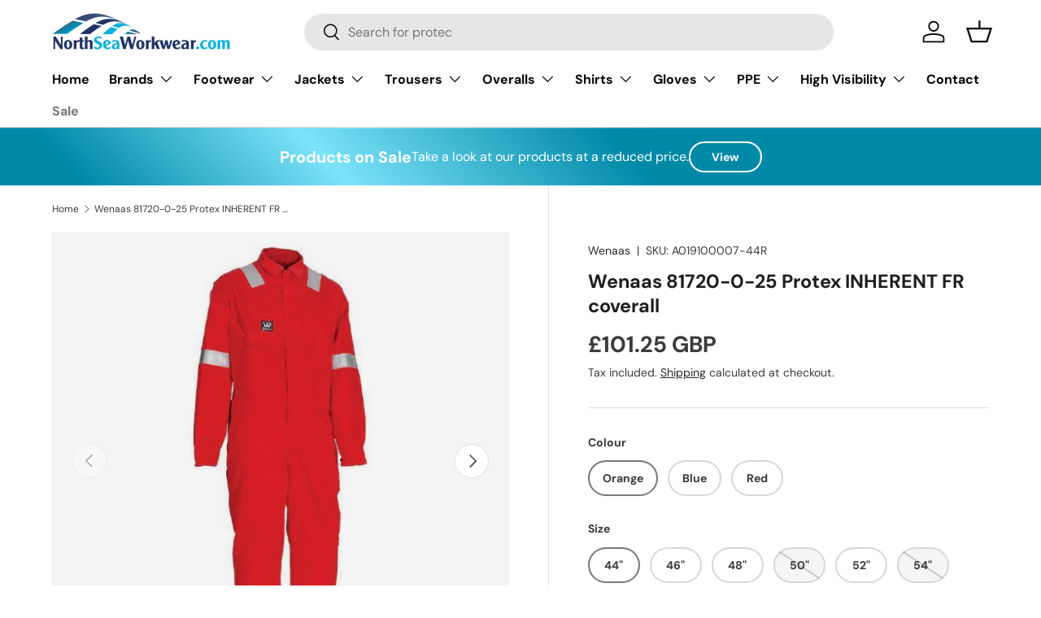

--- FILE ---
content_type: text/html; charset=utf-8
request_url: https://northseaworkwear.com/products/a019100007-wenaas-81720-0-25-fr-protex-coverall-various-colours-reflective-tape-new
body_size: 34330
content:
<!doctype html>
<html class="no-js" lang="en" dir="ltr">
<head><meta charset="utf-8">
<meta name="viewport" content="width=device-width,initial-scale=1">
<title>Wenaas 81720-0-25 Protex INHERENT FR coverall &ndash; North Sea Workwear</title><link rel="canonical" href="https://northseaworkwear.com/products/a019100007-wenaas-81720-0-25-fr-protex-coverall-various-colours-reflective-tape-new"><link rel="icon" href="//northseaworkwear.com/cdn/shop/files/favicon-NSW-blue-min.jpg?crop=center&height=48&v=1706012172&width=48" type="image/jpg">
  <link rel="apple-touch-icon" href="//northseaworkwear.com/cdn/shop/files/favicon-NSW-blue-min.jpg?crop=center&height=180&v=1706012172&width=180"><meta name="description" content="Wenaas 81720 Protex INHERENTLY FR overall, with knee pad pockets. 50mm wide Nordic-style silver reflective tape at shoulders, arms &amp;amp; legs. It has an action-back, with full elasticated waist. 2 open rear pockets, pen pocket on left sleeve, 2 internal knee pad pockets, 2 swing pockets, allowing access to undergarment"><meta property="og:site_name" content="North Sea Workwear">
<meta property="og:url" content="https://northseaworkwear.com/products/a019100007-wenaas-81720-0-25-fr-protex-coverall-various-colours-reflective-tape-new">
<meta property="og:title" content="Wenaas 81720-0-25 Protex INHERENT FR coverall">
<meta property="og:type" content="product">
<meta property="og:description" content="Wenaas 81720 Protex INHERENTLY FR overall, with knee pad pockets. 50mm wide Nordic-style silver reflective tape at shoulders, arms &amp;amp; legs. It has an action-back, with full elasticated waist. 2 open rear pockets, pen pocket on left sleeve, 2 internal knee pad pockets, 2 swing pockets, allowing access to undergarment"><meta property="og:image" content="http://northseaworkwear.com/cdn/shop/products/0015051_wenaas-81720-0-25-fr-protex-coverall-various-colours.jpg?crop=center&height=1200&v=1704374978&width=1200">
  <meta property="og:image:secure_url" content="https://northseaworkwear.com/cdn/shop/products/0015051_wenaas-81720-0-25-fr-protex-coverall-various-colours.jpg?crop=center&height=1200&v=1704374978&width=1200">
  <meta property="og:image:width" content="312">
  <meta property="og:image:height" content="739"><meta property="og:price:amount" content="101.25">
  <meta property="og:price:currency" content="GBP"><meta name="twitter:card" content="summary_large_image">
<meta name="twitter:title" content="Wenaas 81720-0-25 Protex INHERENT FR coverall">
<meta name="twitter:description" content="Wenaas 81720 Protex INHERENTLY FR overall, with knee pad pockets. 50mm wide Nordic-style silver reflective tape at shoulders, arms &amp;amp; legs. It has an action-back, with full elasticated waist. 2 open rear pockets, pen pocket on left sleeve, 2 internal knee pad pockets, 2 swing pockets, allowing access to undergarment">
<link rel="preload" href="//northseaworkwear.com/cdn/shop/t/10/assets/main.css?v=117877229988737664671764155807" as="style"><style data-shopify>
@font-face {
  font-family: "DM Sans";
  font-weight: 400;
  font-style: normal;
  font-display: swap;
  src: url("//northseaworkwear.com/cdn/fonts/dm_sans/dmsans_n4.ec80bd4dd7e1a334c969c265873491ae56018d72.woff2") format("woff2"),
       url("//northseaworkwear.com/cdn/fonts/dm_sans/dmsans_n4.87bdd914d8a61247b911147ae68e754d695c58a6.woff") format("woff");
}
@font-face {
  font-family: "DM Sans";
  font-weight: 700;
  font-style: normal;
  font-display: swap;
  src: url("//northseaworkwear.com/cdn/fonts/dm_sans/dmsans_n7.97e21d81502002291ea1de8aefb79170c6946ce5.woff2") format("woff2"),
       url("//northseaworkwear.com/cdn/fonts/dm_sans/dmsans_n7.af5c214f5116410ca1d53a2090665620e78e2e1b.woff") format("woff");
}
@font-face {
  font-family: "DM Sans";
  font-weight: 400;
  font-style: italic;
  font-display: swap;
  src: url("//northseaworkwear.com/cdn/fonts/dm_sans/dmsans_i4.b8fe05e69ee95d5a53155c346957d8cbf5081c1a.woff2") format("woff2"),
       url("//northseaworkwear.com/cdn/fonts/dm_sans/dmsans_i4.403fe28ee2ea63e142575c0aa47684d65f8c23a0.woff") format("woff");
}
@font-face {
  font-family: "DM Sans";
  font-weight: 700;
  font-style: italic;
  font-display: swap;
  src: url("//northseaworkwear.com/cdn/fonts/dm_sans/dmsans_i7.52b57f7d7342eb7255084623d98ab83fd96e7f9b.woff2") format("woff2"),
       url("//northseaworkwear.com/cdn/fonts/dm_sans/dmsans_i7.d5e14ef18a1d4a8ce78a4187580b4eb1759c2eda.woff") format("woff");
}
@font-face {
  font-family: "DM Sans";
  font-weight: 700;
  font-style: normal;
  font-display: swap;
  src: url("//northseaworkwear.com/cdn/fonts/dm_sans/dmsans_n7.97e21d81502002291ea1de8aefb79170c6946ce5.woff2") format("woff2"),
       url("//northseaworkwear.com/cdn/fonts/dm_sans/dmsans_n7.af5c214f5116410ca1d53a2090665620e78e2e1b.woff") format("woff");
}
@font-face {
  font-family: "DM Sans";
  font-weight: 700;
  font-style: normal;
  font-display: swap;
  src: url("//northseaworkwear.com/cdn/fonts/dm_sans/dmsans_n7.97e21d81502002291ea1de8aefb79170c6946ce5.woff2") format("woff2"),
       url("//northseaworkwear.com/cdn/fonts/dm_sans/dmsans_n7.af5c214f5116410ca1d53a2090665620e78e2e1b.woff") format("woff");
}
:root {
      --bg-color: 255 255 255 / 1.0;
      --bg-color-og: 255 255 255 / 1.0;
      --heading-color: 30 30 30;
      --text-color: 59 59 59;
      --text-color-og: 59 59 59;
      --scrollbar-color: 59 59 59;
      --link-color: 42 43 42;
      --link-color-og: 42 43 42;
      --star-color: 255 159 28;--swatch-border-color-default: 216 216 216;
        --swatch-border-color-active: 157 157 157;
        --swatch-card-size: 24px;
        --swatch-variant-picker-size: 64px;--color-scheme-1-bg: 244 244 244 / 1.0;
      --color-scheme-1-grad: linear-gradient(180deg, rgba(244, 244, 244, 1), rgba(244, 244, 244, 1) 100%);
      --color-scheme-1-heading: 0 176 215;
      --color-scheme-1-text: 0 176 215;
      --color-scheme-1-btn-bg: 223 135 255;
      --color-scheme-1-btn-text: 255 255 255;
      --color-scheme-1-btn-bg-hover: 232 168 255;--color-scheme-2-bg: 0 176 215 / 1.0;
      --color-scheme-2-grad: linear-gradient(225deg, rgba(0, 176, 215, 1) 8%, rgba(0, 119, 145, 1) 56%, rgba(40, 213, 252, 1) 92%);
      --color-scheme-2-heading: 223 135 255;
      --color-scheme-2-text: 255 255 255;
      --color-scheme-2-btn-bg: 183 13 255;
      --color-scheme-2-btn-text: 255 255 255;
      --color-scheme-2-btn-bg-hover: 199 64 255;--color-scheme-3-bg: 0 176 215 / 1.0;
      --color-scheme-3-grad: linear-gradient(46deg, rgba(0, 137, 167, 1) 8%, rgba(124, 227, 250, 1) 32%, rgba(0, 137, 167, 1) 60%);
      --color-scheme-3-heading: 255 255 255;
      --color-scheme-3-text: 255 255 255;
      --color-scheme-3-btn-bg: 255 255 255;
      --color-scheme-3-btn-text: 0 176 215;
      --color-scheme-3-btn-bg-hover: 230 247 251;

      --drawer-bg-color: 255 255 255 / 1.0;
      --drawer-text-color: 42 43 42;

      --panel-bg-color: 244 244 244 / 1.0;
      --panel-heading-color: 42 43 42;
      --panel-text-color: 42 43 42;

      --in-stock-text-color: 13 164 74;
      --low-stock-text-color: 54 55 55;
      --very-low-stock-text-color: 227 43 43;
      --no-stock-text-color: 7 7 7;
      --no-stock-backordered-text-color: 119 119 119;

      --error-bg-color: 252 237 238;
      --error-text-color: 180 12 28;
      --success-bg-color: 232 246 234;
      --success-text-color: 44 126 63;
      --info-bg-color: 228 237 250;
      --info-text-color: 26 102 210;

      --heading-font-family: "DM Sans", sans-serif;
      --heading-font-style: normal;
      --heading-font-weight: 700;
      --heading-scale-start: 4;

      --navigation-font-family: "DM Sans", sans-serif;
      --navigation-font-style: normal;
      --navigation-font-weight: 700;--heading-text-transform: none;
--subheading-text-transform: none;
      --body-font-family: "DM Sans", sans-serif;
      --body-font-style: normal;
      --body-font-weight: 400;
      --body-font-size: 16;

      --section-gap: 48;
      --heading-gap: calc(8 * var(--space-unit));--grid-column-gap: 20px;--btn-bg-color: 0 176 215;
      --btn-bg-hover-color: 51 192 223;
      --btn-text-color: 255 255 255;
      --btn-bg-color-og: 0 176 215;
      --btn-text-color-og: 255 255 255;
      --btn-alt-bg-color: 255 255 255;
      --btn-alt-bg-alpha: 1.0;
      --btn-alt-text-color: 0 176 215;
      --btn-border-width: 2px;
      --btn-padding-y: 12px;

      
      --btn-border-radius: 28px;
      

      --btn-lg-border-radius: 50%;
      --btn-icon-border-radius: 50%;
      --input-with-btn-inner-radius: var(--btn-border-radius);

      --input-bg-color: 255 255 255 / 1.0;
      --input-text-color: 59 59 59;
      --input-border-width: 2px;
      --input-border-radius: 26px;
      --textarea-border-radius: 12px;
      --input-border-radius: 28px;
      --input-lg-border-radius: 34px;
      --input-bg-color-diff-3: #f7f7f7;
      --input-bg-color-diff-6: #f0f0f0;

      --modal-border-radius: 16px;
      --modal-overlay-color: 0 0 0;
      --modal-overlay-opacity: 0.4;
      --drawer-border-radius: 16px;
      --overlay-border-radius: 0px;

      --custom-label-bg-color: 13 44 84 / 1.0;
      --custom-label-text-color: 255 255 255 / 1.0;--sale-label-bg-color: 170 17 85 / 1.0;
      --sale-label-text-color: 255 255 255 / 1.0;--sold-out-label-bg-color: 42 43 42 / 1.0;
      --sold-out-label-text-color: 255 255 255 / 1.0;--new-label-bg-color: 127 184 0 / 1.0;
      --new-label-text-color: 255 255 255 / 1.0;--preorder-label-bg-color: 0 166 237 / 1.0;
      --preorder-label-text-color: 255 255 255 / 1.0;

      --collection-label-color: 0 126 18 / 1.0;

      --page-width: 1260px;
      --gutter-sm: 20px;
      --gutter-md: 32px;
      --gutter-lg: 64px;

      --payment-terms-bg-color: #ffffff;

      --coll-card-bg-color: #f5f5f5;
      --coll-card-border-color: #f2f2f2;

      --card-highlight-bg-color: #F9F9F9;
      --card-highlight-text-color: 85 85 85;
      --card-highlight-border-color: #E1E1E1;--card-bg-color: #ffffff;
      --card-text-color: 38 38 43;
      --card-border-color: #f2f2f2;--blend-bg-color: #f4f4f4;
        
          --aos-animate-duration: 1s;
        

        
          --aos-min-width: 0;
        
      

      --reading-width: 48em;
    }

    @media (max-width: 769px) {
      :root {
        --reading-width: 36em;
      }
    }
  </style><link rel="stylesheet" href="//northseaworkwear.com/cdn/shop/t/10/assets/main.css?v=117877229988737664671764155807">
  <script src="//northseaworkwear.com/cdn/shop/t/10/assets/main.js?v=129661173363203103461764155807" defer="defer"></script><link rel="preload" href="//northseaworkwear.com/cdn/fonts/dm_sans/dmsans_n4.ec80bd4dd7e1a334c969c265873491ae56018d72.woff2" as="font" type="font/woff2" crossorigin fetchpriority="high"><link rel="preload" href="//northseaworkwear.com/cdn/fonts/dm_sans/dmsans_n7.97e21d81502002291ea1de8aefb79170c6946ce5.woff2" as="font" type="font/woff2" crossorigin fetchpriority="high"><link rel="stylesheet" href="//northseaworkwear.com/cdn/shop/t/10/assets/swatches.css?v=21518417622573612961764155824" media="print" onload="this.media='all'">
    <noscript><link rel="stylesheet" href="//northseaworkwear.com/cdn/shop/t/10/assets/swatches.css?v=21518417622573612961764155824"></noscript><script>window.performance && window.performance.mark && window.performance.mark('shopify.content_for_header.start');</script><meta id="shopify-digital-wallet" name="shopify-digital-wallet" content="/79494906189/digital_wallets/dialog">
<meta name="shopify-checkout-api-token" content="e3f8fb06c342420aab7001eef870fcbd">
<link rel="alternate" type="application/json+oembed" href="https://northseaworkwear.com/products/a019100007-wenaas-81720-0-25-fr-protex-coverall-various-colours-reflective-tape-new.oembed">
<script async="async" src="/checkouts/internal/preloads.js?locale=en-GB"></script>
<link rel="preconnect" href="https://shop.app" crossorigin="anonymous">
<script async="async" src="https://shop.app/checkouts/internal/preloads.js?locale=en-GB&shop_id=79494906189" crossorigin="anonymous"></script>
<script id="shopify-features" type="application/json">{"accessToken":"e3f8fb06c342420aab7001eef870fcbd","betas":["rich-media-storefront-analytics"],"domain":"northseaworkwear.com","predictiveSearch":true,"shopId":79494906189,"locale":"en"}</script>
<script>var Shopify = Shopify || {};
Shopify.shop = "37ac51-4.myshopify.com";
Shopify.locale = "en";
Shopify.currency = {"active":"GBP","rate":"1.0"};
Shopify.country = "GB";
Shopify.theme = {"name":"copy of Enterprise v2.01","id":184802410829,"schema_name":"Enterprise","schema_version":"2.0.1","theme_store_id":1657,"role":"main"};
Shopify.theme.handle = "null";
Shopify.theme.style = {"id":null,"handle":null};
Shopify.cdnHost = "northseaworkwear.com/cdn";
Shopify.routes = Shopify.routes || {};
Shopify.routes.root = "/";</script>
<script type="module">!function(o){(o.Shopify=o.Shopify||{}).modules=!0}(window);</script>
<script>!function(o){function n(){var o=[];function n(){o.push(Array.prototype.slice.apply(arguments))}return n.q=o,n}var t=o.Shopify=o.Shopify||{};t.loadFeatures=n(),t.autoloadFeatures=n()}(window);</script>
<script>
  window.ShopifyPay = window.ShopifyPay || {};
  window.ShopifyPay.apiHost = "shop.app\/pay";
  window.ShopifyPay.redirectState = null;
</script>
<script id="shop-js-analytics" type="application/json">{"pageType":"product"}</script>
<script defer="defer" async type="module" src="//northseaworkwear.com/cdn/shopifycloud/shop-js/modules/v2/client.init-shop-cart-sync_BT-GjEfc.en.esm.js"></script>
<script defer="defer" async type="module" src="//northseaworkwear.com/cdn/shopifycloud/shop-js/modules/v2/chunk.common_D58fp_Oc.esm.js"></script>
<script defer="defer" async type="module" src="//northseaworkwear.com/cdn/shopifycloud/shop-js/modules/v2/chunk.modal_xMitdFEc.esm.js"></script>
<script type="module">
  await import("//northseaworkwear.com/cdn/shopifycloud/shop-js/modules/v2/client.init-shop-cart-sync_BT-GjEfc.en.esm.js");
await import("//northseaworkwear.com/cdn/shopifycloud/shop-js/modules/v2/chunk.common_D58fp_Oc.esm.js");
await import("//northseaworkwear.com/cdn/shopifycloud/shop-js/modules/v2/chunk.modal_xMitdFEc.esm.js");

  window.Shopify.SignInWithShop?.initShopCartSync?.({"fedCMEnabled":true,"windoidEnabled":true});

</script>
<script>
  window.Shopify = window.Shopify || {};
  if (!window.Shopify.featureAssets) window.Shopify.featureAssets = {};
  window.Shopify.featureAssets['shop-js'] = {"shop-cart-sync":["modules/v2/client.shop-cart-sync_DZOKe7Ll.en.esm.js","modules/v2/chunk.common_D58fp_Oc.esm.js","modules/v2/chunk.modal_xMitdFEc.esm.js"],"init-fed-cm":["modules/v2/client.init-fed-cm_B6oLuCjv.en.esm.js","modules/v2/chunk.common_D58fp_Oc.esm.js","modules/v2/chunk.modal_xMitdFEc.esm.js"],"shop-cash-offers":["modules/v2/client.shop-cash-offers_D2sdYoxE.en.esm.js","modules/v2/chunk.common_D58fp_Oc.esm.js","modules/v2/chunk.modal_xMitdFEc.esm.js"],"shop-login-button":["modules/v2/client.shop-login-button_QeVjl5Y3.en.esm.js","modules/v2/chunk.common_D58fp_Oc.esm.js","modules/v2/chunk.modal_xMitdFEc.esm.js"],"pay-button":["modules/v2/client.pay-button_DXTOsIq6.en.esm.js","modules/v2/chunk.common_D58fp_Oc.esm.js","modules/v2/chunk.modal_xMitdFEc.esm.js"],"shop-button":["modules/v2/client.shop-button_DQZHx9pm.en.esm.js","modules/v2/chunk.common_D58fp_Oc.esm.js","modules/v2/chunk.modal_xMitdFEc.esm.js"],"avatar":["modules/v2/client.avatar_BTnouDA3.en.esm.js"],"init-windoid":["modules/v2/client.init-windoid_CR1B-cfM.en.esm.js","modules/v2/chunk.common_D58fp_Oc.esm.js","modules/v2/chunk.modal_xMitdFEc.esm.js"],"init-shop-for-new-customer-accounts":["modules/v2/client.init-shop-for-new-customer-accounts_C_vY_xzh.en.esm.js","modules/v2/client.shop-login-button_QeVjl5Y3.en.esm.js","modules/v2/chunk.common_D58fp_Oc.esm.js","modules/v2/chunk.modal_xMitdFEc.esm.js"],"init-shop-email-lookup-coordinator":["modules/v2/client.init-shop-email-lookup-coordinator_BI7n9ZSv.en.esm.js","modules/v2/chunk.common_D58fp_Oc.esm.js","modules/v2/chunk.modal_xMitdFEc.esm.js"],"init-shop-cart-sync":["modules/v2/client.init-shop-cart-sync_BT-GjEfc.en.esm.js","modules/v2/chunk.common_D58fp_Oc.esm.js","modules/v2/chunk.modal_xMitdFEc.esm.js"],"shop-toast-manager":["modules/v2/client.shop-toast-manager_DiYdP3xc.en.esm.js","modules/v2/chunk.common_D58fp_Oc.esm.js","modules/v2/chunk.modal_xMitdFEc.esm.js"],"init-customer-accounts":["modules/v2/client.init-customer-accounts_D9ZNqS-Q.en.esm.js","modules/v2/client.shop-login-button_QeVjl5Y3.en.esm.js","modules/v2/chunk.common_D58fp_Oc.esm.js","modules/v2/chunk.modal_xMitdFEc.esm.js"],"init-customer-accounts-sign-up":["modules/v2/client.init-customer-accounts-sign-up_iGw4briv.en.esm.js","modules/v2/client.shop-login-button_QeVjl5Y3.en.esm.js","modules/v2/chunk.common_D58fp_Oc.esm.js","modules/v2/chunk.modal_xMitdFEc.esm.js"],"shop-follow-button":["modules/v2/client.shop-follow-button_CqMgW2wH.en.esm.js","modules/v2/chunk.common_D58fp_Oc.esm.js","modules/v2/chunk.modal_xMitdFEc.esm.js"],"checkout-modal":["modules/v2/client.checkout-modal_xHeaAweL.en.esm.js","modules/v2/chunk.common_D58fp_Oc.esm.js","modules/v2/chunk.modal_xMitdFEc.esm.js"],"shop-login":["modules/v2/client.shop-login_D91U-Q7h.en.esm.js","modules/v2/chunk.common_D58fp_Oc.esm.js","modules/v2/chunk.modal_xMitdFEc.esm.js"],"lead-capture":["modules/v2/client.lead-capture_BJmE1dJe.en.esm.js","modules/v2/chunk.common_D58fp_Oc.esm.js","modules/v2/chunk.modal_xMitdFEc.esm.js"],"payment-terms":["modules/v2/client.payment-terms_Ci9AEqFq.en.esm.js","modules/v2/chunk.common_D58fp_Oc.esm.js","modules/v2/chunk.modal_xMitdFEc.esm.js"]};
</script>
<script id="__st">var __st={"a":79494906189,"offset":0,"reqid":"8aaf1ff7-f06d-4479-83a8-58d423b85f8a-1769352580","pageurl":"northseaworkwear.com\/products\/a019100007-wenaas-81720-0-25-fr-protex-coverall-various-colours-reflective-tape-new","u":"edd22e5e7d49","p":"product","rtyp":"product","rid":8793629196621};</script>
<script>window.ShopifyPaypalV4VisibilityTracking = true;</script>
<script id="captcha-bootstrap">!function(){'use strict';const t='contact',e='account',n='new_comment',o=[[t,t],['blogs',n],['comments',n],[t,'customer']],c=[[e,'customer_login'],[e,'guest_login'],[e,'recover_customer_password'],[e,'create_customer']],r=t=>t.map((([t,e])=>`form[action*='/${t}']:not([data-nocaptcha='true']) input[name='form_type'][value='${e}']`)).join(','),a=t=>()=>t?[...document.querySelectorAll(t)].map((t=>t.form)):[];function s(){const t=[...o],e=r(t);return a(e)}const i='password',u='form_key',d=['recaptcha-v3-token','g-recaptcha-response','h-captcha-response',i],f=()=>{try{return window.sessionStorage}catch{return}},m='__shopify_v',_=t=>t.elements[u];function p(t,e,n=!1){try{const o=window.sessionStorage,c=JSON.parse(o.getItem(e)),{data:r}=function(t){const{data:e,action:n}=t;return t[m]||n?{data:e,action:n}:{data:t,action:n}}(c);for(const[e,n]of Object.entries(r))t.elements[e]&&(t.elements[e].value=n);n&&o.removeItem(e)}catch(o){console.error('form repopulation failed',{error:o})}}const l='form_type',E='cptcha';function T(t){t.dataset[E]=!0}const w=window,h=w.document,L='Shopify',v='ce_forms',y='captcha';let A=!1;((t,e)=>{const n=(g='f06e6c50-85a8-45c8-87d0-21a2b65856fe',I='https://cdn.shopify.com/shopifycloud/storefront-forms-hcaptcha/ce_storefront_forms_captcha_hcaptcha.v1.5.2.iife.js',D={infoText:'Protected by hCaptcha',privacyText:'Privacy',termsText:'Terms'},(t,e,n)=>{const o=w[L][v],c=o.bindForm;if(c)return c(t,g,e,D).then(n);var r;o.q.push([[t,g,e,D],n]),r=I,A||(h.body.append(Object.assign(h.createElement('script'),{id:'captcha-provider',async:!0,src:r})),A=!0)});var g,I,D;w[L]=w[L]||{},w[L][v]=w[L][v]||{},w[L][v].q=[],w[L][y]=w[L][y]||{},w[L][y].protect=function(t,e){n(t,void 0,e),T(t)},Object.freeze(w[L][y]),function(t,e,n,w,h,L){const[v,y,A,g]=function(t,e,n){const i=e?o:[],u=t?c:[],d=[...i,...u],f=r(d),m=r(i),_=r(d.filter((([t,e])=>n.includes(e))));return[a(f),a(m),a(_),s()]}(w,h,L),I=t=>{const e=t.target;return e instanceof HTMLFormElement?e:e&&e.form},D=t=>v().includes(t);t.addEventListener('submit',(t=>{const e=I(t);if(!e)return;const n=D(e)&&!e.dataset.hcaptchaBound&&!e.dataset.recaptchaBound,o=_(e),c=g().includes(e)&&(!o||!o.value);(n||c)&&t.preventDefault(),c&&!n&&(function(t){try{if(!f())return;!function(t){const e=f();if(!e)return;const n=_(t);if(!n)return;const o=n.value;o&&e.removeItem(o)}(t);const e=Array.from(Array(32),(()=>Math.random().toString(36)[2])).join('');!function(t,e){_(t)||t.append(Object.assign(document.createElement('input'),{type:'hidden',name:u})),t.elements[u].value=e}(t,e),function(t,e){const n=f();if(!n)return;const o=[...t.querySelectorAll(`input[type='${i}']`)].map((({name:t})=>t)),c=[...d,...o],r={};for(const[a,s]of new FormData(t).entries())c.includes(a)||(r[a]=s);n.setItem(e,JSON.stringify({[m]:1,action:t.action,data:r}))}(t,e)}catch(e){console.error('failed to persist form',e)}}(e),e.submit())}));const S=(t,e)=>{t&&!t.dataset[E]&&(n(t,e.some((e=>e===t))),T(t))};for(const o of['focusin','change'])t.addEventListener(o,(t=>{const e=I(t);D(e)&&S(e,y())}));const B=e.get('form_key'),M=e.get(l),P=B&&M;t.addEventListener('DOMContentLoaded',(()=>{const t=y();if(P)for(const e of t)e.elements[l].value===M&&p(e,B);[...new Set([...A(),...v().filter((t=>'true'===t.dataset.shopifyCaptcha))])].forEach((e=>S(e,t)))}))}(h,new URLSearchParams(w.location.search),n,t,e,['guest_login'])})(!0,!0)}();</script>
<script integrity="sha256-4kQ18oKyAcykRKYeNunJcIwy7WH5gtpwJnB7kiuLZ1E=" data-source-attribution="shopify.loadfeatures" defer="defer" src="//northseaworkwear.com/cdn/shopifycloud/storefront/assets/storefront/load_feature-a0a9edcb.js" crossorigin="anonymous"></script>
<script crossorigin="anonymous" defer="defer" src="//northseaworkwear.com/cdn/shopifycloud/storefront/assets/shopify_pay/storefront-65b4c6d7.js?v=20250812"></script>
<script data-source-attribution="shopify.dynamic_checkout.dynamic.init">var Shopify=Shopify||{};Shopify.PaymentButton=Shopify.PaymentButton||{isStorefrontPortableWallets:!0,init:function(){window.Shopify.PaymentButton.init=function(){};var t=document.createElement("script");t.src="https://northseaworkwear.com/cdn/shopifycloud/portable-wallets/latest/portable-wallets.en.js",t.type="module",document.head.appendChild(t)}};
</script>
<script data-source-attribution="shopify.dynamic_checkout.buyer_consent">
  function portableWalletsHideBuyerConsent(e){var t=document.getElementById("shopify-buyer-consent"),n=document.getElementById("shopify-subscription-policy-button");t&&n&&(t.classList.add("hidden"),t.setAttribute("aria-hidden","true"),n.removeEventListener("click",e))}function portableWalletsShowBuyerConsent(e){var t=document.getElementById("shopify-buyer-consent"),n=document.getElementById("shopify-subscription-policy-button");t&&n&&(t.classList.remove("hidden"),t.removeAttribute("aria-hidden"),n.addEventListener("click",e))}window.Shopify?.PaymentButton&&(window.Shopify.PaymentButton.hideBuyerConsent=portableWalletsHideBuyerConsent,window.Shopify.PaymentButton.showBuyerConsent=portableWalletsShowBuyerConsent);
</script>
<script>
  function portableWalletsCleanup(e){e&&e.src&&console.error("Failed to load portable wallets script "+e.src);var t=document.querySelectorAll("shopify-accelerated-checkout .shopify-payment-button__skeleton, shopify-accelerated-checkout-cart .wallet-cart-button__skeleton"),e=document.getElementById("shopify-buyer-consent");for(let e=0;e<t.length;e++)t[e].remove();e&&e.remove()}function portableWalletsNotLoadedAsModule(e){e instanceof ErrorEvent&&"string"==typeof e.message&&e.message.includes("import.meta")&&"string"==typeof e.filename&&e.filename.includes("portable-wallets")&&(window.removeEventListener("error",portableWalletsNotLoadedAsModule),window.Shopify.PaymentButton.failedToLoad=e,"loading"===document.readyState?document.addEventListener("DOMContentLoaded",window.Shopify.PaymentButton.init):window.Shopify.PaymentButton.init())}window.addEventListener("error",portableWalletsNotLoadedAsModule);
</script>

<script type="module" src="https://northseaworkwear.com/cdn/shopifycloud/portable-wallets/latest/portable-wallets.en.js" onError="portableWalletsCleanup(this)" crossorigin="anonymous"></script>
<script nomodule>
  document.addEventListener("DOMContentLoaded", portableWalletsCleanup);
</script>

<script id='scb4127' type='text/javascript' async='' src='https://northseaworkwear.com/cdn/shopifycloud/privacy-banner/storefront-banner.js'></script><link id="shopify-accelerated-checkout-styles" rel="stylesheet" media="screen" href="https://northseaworkwear.com/cdn/shopifycloud/portable-wallets/latest/accelerated-checkout-backwards-compat.css" crossorigin="anonymous">
<style id="shopify-accelerated-checkout-cart">
        #shopify-buyer-consent {
  margin-top: 1em;
  display: inline-block;
  width: 100%;
}

#shopify-buyer-consent.hidden {
  display: none;
}

#shopify-subscription-policy-button {
  background: none;
  border: none;
  padding: 0;
  text-decoration: underline;
  font-size: inherit;
  cursor: pointer;
}

#shopify-subscription-policy-button::before {
  box-shadow: none;
}

      </style>
<script id="sections-script" data-sections="header,footer" defer="defer" src="//northseaworkwear.com/cdn/shop/t/10/compiled_assets/scripts.js?v=546"></script>
<script>window.performance && window.performance.mark && window.performance.mark('shopify.content_for_header.end');</script>

    <script src="//northseaworkwear.com/cdn/shop/t/10/assets/animate-on-scroll.js?v=15249566486942820451764155806" defer="defer"></script>
    <link rel="stylesheet" href="//northseaworkwear.com/cdn/shop/t/10/assets/animate-on-scroll.css?v=116194678796051782541764155806">
  

  <script>document.documentElement.className = document.documentElement.className.replace('no-js', 'js');</script><!-- CC Custom Head Start --><!-- CC Custom Head End --><link href="https://monorail-edge.shopifysvc.com" rel="dns-prefetch">
<script>(function(){if ("sendBeacon" in navigator && "performance" in window) {try {var session_token_from_headers = performance.getEntriesByType('navigation')[0].serverTiming.find(x => x.name == '_s').description;} catch {var session_token_from_headers = undefined;}var session_cookie_matches = document.cookie.match(/_shopify_s=([^;]*)/);var session_token_from_cookie = session_cookie_matches && session_cookie_matches.length === 2 ? session_cookie_matches[1] : "";var session_token = session_token_from_headers || session_token_from_cookie || "";function handle_abandonment_event(e) {var entries = performance.getEntries().filter(function(entry) {return /monorail-edge.shopifysvc.com/.test(entry.name);});if (!window.abandonment_tracked && entries.length === 0) {window.abandonment_tracked = true;var currentMs = Date.now();var navigation_start = performance.timing.navigationStart;var payload = {shop_id: 79494906189,url: window.location.href,navigation_start,duration: currentMs - navigation_start,session_token,page_type: "product"};window.navigator.sendBeacon("https://monorail-edge.shopifysvc.com/v1/produce", JSON.stringify({schema_id: "online_store_buyer_site_abandonment/1.1",payload: payload,metadata: {event_created_at_ms: currentMs,event_sent_at_ms: currentMs}}));}}window.addEventListener('pagehide', handle_abandonment_event);}}());</script>
<script id="web-pixels-manager-setup">(function e(e,d,r,n,o){if(void 0===o&&(o={}),!Boolean(null===(a=null===(i=window.Shopify)||void 0===i?void 0:i.analytics)||void 0===a?void 0:a.replayQueue)){var i,a;window.Shopify=window.Shopify||{};var t=window.Shopify;t.analytics=t.analytics||{};var s=t.analytics;s.replayQueue=[],s.publish=function(e,d,r){return s.replayQueue.push([e,d,r]),!0};try{self.performance.mark("wpm:start")}catch(e){}var l=function(){var e={modern:/Edge?\/(1{2}[4-9]|1[2-9]\d|[2-9]\d{2}|\d{4,})\.\d+(\.\d+|)|Firefox\/(1{2}[4-9]|1[2-9]\d|[2-9]\d{2}|\d{4,})\.\d+(\.\d+|)|Chrom(ium|e)\/(9{2}|\d{3,})\.\d+(\.\d+|)|(Maci|X1{2}).+ Version\/(15\.\d+|(1[6-9]|[2-9]\d|\d{3,})\.\d+)([,.]\d+|)( \(\w+\)|)( Mobile\/\w+|) Safari\/|Chrome.+OPR\/(9{2}|\d{3,})\.\d+\.\d+|(CPU[ +]OS|iPhone[ +]OS|CPU[ +]iPhone|CPU IPhone OS|CPU iPad OS)[ +]+(15[._]\d+|(1[6-9]|[2-9]\d|\d{3,})[._]\d+)([._]\d+|)|Android:?[ /-](13[3-9]|1[4-9]\d|[2-9]\d{2}|\d{4,})(\.\d+|)(\.\d+|)|Android.+Firefox\/(13[5-9]|1[4-9]\d|[2-9]\d{2}|\d{4,})\.\d+(\.\d+|)|Android.+Chrom(ium|e)\/(13[3-9]|1[4-9]\d|[2-9]\d{2}|\d{4,})\.\d+(\.\d+|)|SamsungBrowser\/([2-9]\d|\d{3,})\.\d+/,legacy:/Edge?\/(1[6-9]|[2-9]\d|\d{3,})\.\d+(\.\d+|)|Firefox\/(5[4-9]|[6-9]\d|\d{3,})\.\d+(\.\d+|)|Chrom(ium|e)\/(5[1-9]|[6-9]\d|\d{3,})\.\d+(\.\d+|)([\d.]+$|.*Safari\/(?![\d.]+ Edge\/[\d.]+$))|(Maci|X1{2}).+ Version\/(10\.\d+|(1[1-9]|[2-9]\d|\d{3,})\.\d+)([,.]\d+|)( \(\w+\)|)( Mobile\/\w+|) Safari\/|Chrome.+OPR\/(3[89]|[4-9]\d|\d{3,})\.\d+\.\d+|(CPU[ +]OS|iPhone[ +]OS|CPU[ +]iPhone|CPU IPhone OS|CPU iPad OS)[ +]+(10[._]\d+|(1[1-9]|[2-9]\d|\d{3,})[._]\d+)([._]\d+|)|Android:?[ /-](13[3-9]|1[4-9]\d|[2-9]\d{2}|\d{4,})(\.\d+|)(\.\d+|)|Mobile Safari.+OPR\/([89]\d|\d{3,})\.\d+\.\d+|Android.+Firefox\/(13[5-9]|1[4-9]\d|[2-9]\d{2}|\d{4,})\.\d+(\.\d+|)|Android.+Chrom(ium|e)\/(13[3-9]|1[4-9]\d|[2-9]\d{2}|\d{4,})\.\d+(\.\d+|)|Android.+(UC? ?Browser|UCWEB|U3)[ /]?(15\.([5-9]|\d{2,})|(1[6-9]|[2-9]\d|\d{3,})\.\d+)\.\d+|SamsungBrowser\/(5\.\d+|([6-9]|\d{2,})\.\d+)|Android.+MQ{2}Browser\/(14(\.(9|\d{2,})|)|(1[5-9]|[2-9]\d|\d{3,})(\.\d+|))(\.\d+|)|K[Aa][Ii]OS\/(3\.\d+|([4-9]|\d{2,})\.\d+)(\.\d+|)/},d=e.modern,r=e.legacy,n=navigator.userAgent;return n.match(d)?"modern":n.match(r)?"legacy":"unknown"}(),u="modern"===l?"modern":"legacy",c=(null!=n?n:{modern:"",legacy:""})[u],f=function(e){return[e.baseUrl,"/wpm","/b",e.hashVersion,"modern"===e.buildTarget?"m":"l",".js"].join("")}({baseUrl:d,hashVersion:r,buildTarget:u}),m=function(e){var d=e.version,r=e.bundleTarget,n=e.surface,o=e.pageUrl,i=e.monorailEndpoint;return{emit:function(e){var a=e.status,t=e.errorMsg,s=(new Date).getTime(),l=JSON.stringify({metadata:{event_sent_at_ms:s},events:[{schema_id:"web_pixels_manager_load/3.1",payload:{version:d,bundle_target:r,page_url:o,status:a,surface:n,error_msg:t},metadata:{event_created_at_ms:s}}]});if(!i)return console&&console.warn&&console.warn("[Web Pixels Manager] No Monorail endpoint provided, skipping logging."),!1;try{return self.navigator.sendBeacon.bind(self.navigator)(i,l)}catch(e){}var u=new XMLHttpRequest;try{return u.open("POST",i,!0),u.setRequestHeader("Content-Type","text/plain"),u.send(l),!0}catch(e){return console&&console.warn&&console.warn("[Web Pixels Manager] Got an unhandled error while logging to Monorail."),!1}}}}({version:r,bundleTarget:l,surface:e.surface,pageUrl:self.location.href,monorailEndpoint:e.monorailEndpoint});try{o.browserTarget=l,function(e){var d=e.src,r=e.async,n=void 0===r||r,o=e.onload,i=e.onerror,a=e.sri,t=e.scriptDataAttributes,s=void 0===t?{}:t,l=document.createElement("script"),u=document.querySelector("head"),c=document.querySelector("body");if(l.async=n,l.src=d,a&&(l.integrity=a,l.crossOrigin="anonymous"),s)for(var f in s)if(Object.prototype.hasOwnProperty.call(s,f))try{l.dataset[f]=s[f]}catch(e){}if(o&&l.addEventListener("load",o),i&&l.addEventListener("error",i),u)u.appendChild(l);else{if(!c)throw new Error("Did not find a head or body element to append the script");c.appendChild(l)}}({src:f,async:!0,onload:function(){if(!function(){var e,d;return Boolean(null===(d=null===(e=window.Shopify)||void 0===e?void 0:e.analytics)||void 0===d?void 0:d.initialized)}()){var d=window.webPixelsManager.init(e)||void 0;if(d){var r=window.Shopify.analytics;r.replayQueue.forEach((function(e){var r=e[0],n=e[1],o=e[2];d.publishCustomEvent(r,n,o)})),r.replayQueue=[],r.publish=d.publishCustomEvent,r.visitor=d.visitor,r.initialized=!0}}},onerror:function(){return m.emit({status:"failed",errorMsg:"".concat(f," has failed to load")})},sri:function(e){var d=/^sha384-[A-Za-z0-9+/=]+$/;return"string"==typeof e&&d.test(e)}(c)?c:"",scriptDataAttributes:o}),m.emit({status:"loading"})}catch(e){m.emit({status:"failed",errorMsg:(null==e?void 0:e.message)||"Unknown error"})}}})({shopId: 79494906189,storefrontBaseUrl: "https://northseaworkwear.com",extensionsBaseUrl: "https://extensions.shopifycdn.com/cdn/shopifycloud/web-pixels-manager",monorailEndpoint: "https://monorail-edge.shopifysvc.com/unstable/produce_batch",surface: "storefront-renderer",enabledBetaFlags: ["2dca8a86"],webPixelsConfigList: [{"id":"shopify-app-pixel","configuration":"{}","eventPayloadVersion":"v1","runtimeContext":"STRICT","scriptVersion":"0450","apiClientId":"shopify-pixel","type":"APP","privacyPurposes":["ANALYTICS","MARKETING"]},{"id":"shopify-custom-pixel","eventPayloadVersion":"v1","runtimeContext":"LAX","scriptVersion":"0450","apiClientId":"shopify-pixel","type":"CUSTOM","privacyPurposes":["ANALYTICS","MARKETING"]}],isMerchantRequest: false,initData: {"shop":{"name":"North Sea Workwear","paymentSettings":{"currencyCode":"GBP"},"myshopifyDomain":"37ac51-4.myshopify.com","countryCode":"GB","storefrontUrl":"https:\/\/northseaworkwear.com"},"customer":null,"cart":null,"checkout":null,"productVariants":[{"price":{"amount":101.25,"currencyCode":"GBP"},"product":{"title":"Wenaas 81720-0-25 Protex INHERENT FR coverall","vendor":"Wenaas","id":"8793629196621","untranslatedTitle":"Wenaas 81720-0-25 Protex INHERENT FR coverall","url":"\/products\/a019100007-wenaas-81720-0-25-fr-protex-coverall-various-colours-reflective-tape-new","type":""},"id":"47944123056461","image":{"src":"\/\/northseaworkwear.com\/cdn\/shop\/products\/0015051_wenaas-81720-0-25-fr-protex-coverall-various-colours.jpg?v=1704374978"},"sku":"A019100007-44R","title":"Orange \/ 44\"","untranslatedTitle":"Orange \/ 44\""},{"price":{"amount":101.25,"currencyCode":"GBP"},"product":{"title":"Wenaas 81720-0-25 Protex INHERENT FR coverall","vendor":"Wenaas","id":"8793629196621","untranslatedTitle":"Wenaas 81720-0-25 Protex INHERENT FR coverall","url":"\/products\/a019100007-wenaas-81720-0-25-fr-protex-coverall-various-colours-reflective-tape-new","type":""},"id":"47944123089229","image":{"src":"\/\/northseaworkwear.com\/cdn\/shop\/products\/0015051_wenaas-81720-0-25-fr-protex-coverall-various-colours.jpg?v=1704374978"},"sku":"A019100006-44R","title":"Blue \/ 44\"","untranslatedTitle":"Blue \/ 44\""},{"price":{"amount":101.25,"currencyCode":"GBP"},"product":{"title":"Wenaas 81720-0-25 Protex INHERENT FR coverall","vendor":"Wenaas","id":"8793629196621","untranslatedTitle":"Wenaas 81720-0-25 Protex INHERENT FR coverall","url":"\/products\/a019100007-wenaas-81720-0-25-fr-protex-coverall-various-colours-reflective-tape-new","type":""},"id":"47944123121997","image":{"src":"\/\/northseaworkwear.com\/cdn\/shop\/products\/0015051_wenaas-81720-0-25-fr-protex-coverall-various-colours.jpg?v=1704374978"},"sku":"A019100005-44R","title":"Red \/ 44\"","untranslatedTitle":"Red \/ 44\""},{"price":{"amount":101.25,"currencyCode":"GBP"},"product":{"title":"Wenaas 81720-0-25 Protex INHERENT FR coverall","vendor":"Wenaas","id":"8793629196621","untranslatedTitle":"Wenaas 81720-0-25 Protex INHERENT FR coverall","url":"\/products\/a019100007-wenaas-81720-0-25-fr-protex-coverall-various-colours-reflective-tape-new","type":""},"id":"47944123154765","image":{"src":"\/\/northseaworkwear.com\/cdn\/shop\/products\/0015051_wenaas-81720-0-25-fr-protex-coverall-various-colours.jpg?v=1704374978"},"sku":"A019100006-46R","title":"Blue \/ 46\"","untranslatedTitle":"Blue \/ 46\""},{"price":{"amount":101.25,"currencyCode":"GBP"},"product":{"title":"Wenaas 81720-0-25 Protex INHERENT FR coverall","vendor":"Wenaas","id":"8793629196621","untranslatedTitle":"Wenaas 81720-0-25 Protex INHERENT FR coverall","url":"\/products\/a019100007-wenaas-81720-0-25-fr-protex-coverall-various-colours-reflective-tape-new","type":""},"id":"47944123187533","image":{"src":"\/\/northseaworkwear.com\/cdn\/shop\/products\/0015051_wenaas-81720-0-25-fr-protex-coverall-various-colours.jpg?v=1704374978"},"sku":"A019100007-46R","title":"Orange \/ 46\"","untranslatedTitle":"Orange \/ 46\""},{"price":{"amount":101.25,"currencyCode":"GBP"},"product":{"title":"Wenaas 81720-0-25 Protex INHERENT FR coverall","vendor":"Wenaas","id":"8793629196621","untranslatedTitle":"Wenaas 81720-0-25 Protex INHERENT FR coverall","url":"\/products\/a019100007-wenaas-81720-0-25-fr-protex-coverall-various-colours-reflective-tape-new","type":""},"id":"47944123220301","image":{"src":"\/\/northseaworkwear.com\/cdn\/shop\/products\/0015051_wenaas-81720-0-25-fr-protex-coverall-various-colours.jpg?v=1704374978"},"sku":"A019100005-46R","title":"Red \/ 46\"","untranslatedTitle":"Red \/ 46\""},{"price":{"amount":101.25,"currencyCode":"GBP"},"product":{"title":"Wenaas 81720-0-25 Protex INHERENT FR coverall","vendor":"Wenaas","id":"8793629196621","untranslatedTitle":"Wenaas 81720-0-25 Protex INHERENT FR coverall","url":"\/products\/a019100007-wenaas-81720-0-25-fr-protex-coverall-various-colours-reflective-tape-new","type":""},"id":"47944123253069","image":{"src":"\/\/northseaworkwear.com\/cdn\/shop\/products\/0015051_wenaas-81720-0-25-fr-protex-coverall-various-colours.jpg?v=1704374978"},"sku":"A019100006-48R","title":"Blue \/ 48\"","untranslatedTitle":"Blue \/ 48\""},{"price":{"amount":101.25,"currencyCode":"GBP"},"product":{"title":"Wenaas 81720-0-25 Protex INHERENT FR coverall","vendor":"Wenaas","id":"8793629196621","untranslatedTitle":"Wenaas 81720-0-25 Protex INHERENT FR coverall","url":"\/products\/a019100007-wenaas-81720-0-25-fr-protex-coverall-various-colours-reflective-tape-new","type":""},"id":"47944123285837","image":{"src":"\/\/northseaworkwear.com\/cdn\/shop\/products\/0015051_wenaas-81720-0-25-fr-protex-coverall-various-colours.jpg?v=1704374978"},"sku":"A019100007-48R","title":"Orange \/ 48\"","untranslatedTitle":"Orange \/ 48\""},{"price":{"amount":101.25,"currencyCode":"GBP"},"product":{"title":"Wenaas 81720-0-25 Protex INHERENT FR coverall","vendor":"Wenaas","id":"8793629196621","untranslatedTitle":"Wenaas 81720-0-25 Protex INHERENT FR coverall","url":"\/products\/a019100007-wenaas-81720-0-25-fr-protex-coverall-various-colours-reflective-tape-new","type":""},"id":"47944123318605","image":{"src":"\/\/northseaworkwear.com\/cdn\/shop\/products\/0015051_wenaas-81720-0-25-fr-protex-coverall-various-colours.jpg?v=1704374978"},"sku":"A019100005-48R","title":"Red \/ 48\"","untranslatedTitle":"Red \/ 48\""},{"price":{"amount":101.25,"currencyCode":"GBP"},"product":{"title":"Wenaas 81720-0-25 Protex INHERENT FR coverall","vendor":"Wenaas","id":"8793629196621","untranslatedTitle":"Wenaas 81720-0-25 Protex INHERENT FR coverall","url":"\/products\/a019100007-wenaas-81720-0-25-fr-protex-coverall-various-colours-reflective-tape-new","type":""},"id":"47944123384141","image":{"src":"\/\/northseaworkwear.com\/cdn\/shop\/products\/0015051_wenaas-81720-0-25-fr-protex-coverall-various-colours.jpg?v=1704374978"},"sku":"A019100006-50R","title":"Blue \/ 50\"","untranslatedTitle":"Blue \/ 50\""},{"price":{"amount":101.25,"currencyCode":"GBP"},"product":{"title":"Wenaas 81720-0-25 Protex INHERENT FR coverall","vendor":"Wenaas","id":"8793629196621","untranslatedTitle":"Wenaas 81720-0-25 Protex INHERENT FR coverall","url":"\/products\/a019100007-wenaas-81720-0-25-fr-protex-coverall-various-colours-reflective-tape-new","type":""},"id":"47944123416909","image":{"src":"\/\/northseaworkwear.com\/cdn\/shop\/products\/0015051_wenaas-81720-0-25-fr-protex-coverall-various-colours.jpg?v=1704374978"},"sku":"A019100007-50R","title":"Orange \/ 50\"","untranslatedTitle":"Orange \/ 50\""},{"price":{"amount":101.25,"currencyCode":"GBP"},"product":{"title":"Wenaas 81720-0-25 Protex INHERENT FR coverall","vendor":"Wenaas","id":"8793629196621","untranslatedTitle":"Wenaas 81720-0-25 Protex INHERENT FR coverall","url":"\/products\/a019100007-wenaas-81720-0-25-fr-protex-coverall-various-colours-reflective-tape-new","type":""},"id":"47944123449677","image":{"src":"\/\/northseaworkwear.com\/cdn\/shop\/products\/0015051_wenaas-81720-0-25-fr-protex-coverall-various-colours.jpg?v=1704374978"},"sku":"A019100005-50R","title":"Red \/ 50\"","untranslatedTitle":"Red \/ 50\""},{"price":{"amount":101.25,"currencyCode":"GBP"},"product":{"title":"Wenaas 81720-0-25 Protex INHERENT FR coverall","vendor":"Wenaas","id":"8793629196621","untranslatedTitle":"Wenaas 81720-0-25 Protex INHERENT FR coverall","url":"\/products\/a019100007-wenaas-81720-0-25-fr-protex-coverall-various-colours-reflective-tape-new","type":""},"id":"47944123482445","image":{"src":"\/\/northseaworkwear.com\/cdn\/shop\/products\/0015051_wenaas-81720-0-25-fr-protex-coverall-various-colours.jpg?v=1704374978"},"sku":"A019100006-52R","title":"Blue \/ 52\"","untranslatedTitle":"Blue \/ 52\""},{"price":{"amount":101.25,"currencyCode":"GBP"},"product":{"title":"Wenaas 81720-0-25 Protex INHERENT FR coverall","vendor":"Wenaas","id":"8793629196621","untranslatedTitle":"Wenaas 81720-0-25 Protex INHERENT FR coverall","url":"\/products\/a019100007-wenaas-81720-0-25-fr-protex-coverall-various-colours-reflective-tape-new","type":""},"id":"47944123515213","image":{"src":"\/\/northseaworkwear.com\/cdn\/shop\/products\/0015051_wenaas-81720-0-25-fr-protex-coverall-various-colours.jpg?v=1704374978"},"sku":"A019100007-52R","title":"Orange \/ 52\"","untranslatedTitle":"Orange \/ 52\""},{"price":{"amount":101.25,"currencyCode":"GBP"},"product":{"title":"Wenaas 81720-0-25 Protex INHERENT FR coverall","vendor":"Wenaas","id":"8793629196621","untranslatedTitle":"Wenaas 81720-0-25 Protex INHERENT FR coverall","url":"\/products\/a019100007-wenaas-81720-0-25-fr-protex-coverall-various-colours-reflective-tape-new","type":""},"id":"47944123580749","image":{"src":"\/\/northseaworkwear.com\/cdn\/shop\/products\/0015051_wenaas-81720-0-25-fr-protex-coverall-various-colours.jpg?v=1704374978"},"sku":"A019100005-52R","title":"Red \/ 52\"","untranslatedTitle":"Red \/ 52\""},{"price":{"amount":101.25,"currencyCode":"GBP"},"product":{"title":"Wenaas 81720-0-25 Protex INHERENT FR coverall","vendor":"Wenaas","id":"8793629196621","untranslatedTitle":"Wenaas 81720-0-25 Protex INHERENT FR coverall","url":"\/products\/a019100007-wenaas-81720-0-25-fr-protex-coverall-various-colours-reflective-tape-new","type":""},"id":"47944123646285","image":{"src":"\/\/northseaworkwear.com\/cdn\/shop\/products\/0015051_wenaas-81720-0-25-fr-protex-coverall-various-colours.jpg?v=1704374978"},"sku":"A019100007-54R","title":"Orange \/ 54\"","untranslatedTitle":"Orange \/ 54\""},{"price":{"amount":101.25,"currencyCode":"GBP"},"product":{"title":"Wenaas 81720-0-25 Protex INHERENT FR coverall","vendor":"Wenaas","id":"8793629196621","untranslatedTitle":"Wenaas 81720-0-25 Protex INHERENT FR coverall","url":"\/products\/a019100007-wenaas-81720-0-25-fr-protex-coverall-various-colours-reflective-tape-new","type":""},"id":"47944123711821","image":{"src":"\/\/northseaworkwear.com\/cdn\/shop\/products\/0015051_wenaas-81720-0-25-fr-protex-coverall-various-colours.jpg?v=1704374978"},"sku":"A019100005-54R","title":"Red \/ 54\"","untranslatedTitle":"Red \/ 54\""},{"price":{"amount":101.25,"currencyCode":"GBP"},"product":{"title":"Wenaas 81720-0-25 Protex INHERENT FR coverall","vendor":"Wenaas","id":"8793629196621","untranslatedTitle":"Wenaas 81720-0-25 Protex INHERENT FR coverall","url":"\/products\/a019100007-wenaas-81720-0-25-fr-protex-coverall-various-colours-reflective-tape-new","type":""},"id":"47944123777357","image":{"src":"\/\/northseaworkwear.com\/cdn\/shop\/products\/0015051_wenaas-81720-0-25-fr-protex-coverall-various-colours.jpg?v=1704374978"},"sku":"A019100007-56R","title":"Orange \/ 56\"","untranslatedTitle":"Orange \/ 56\""},{"price":{"amount":101.25,"currencyCode":"GBP"},"product":{"title":"Wenaas 81720-0-25 Protex INHERENT FR coverall","vendor":"Wenaas","id":"8793629196621","untranslatedTitle":"Wenaas 81720-0-25 Protex INHERENT FR coverall","url":"\/products\/a019100007-wenaas-81720-0-25-fr-protex-coverall-various-colours-reflective-tape-new","type":""},"id":"47944123842893","image":{"src":"\/\/northseaworkwear.com\/cdn\/shop\/products\/0015051_wenaas-81720-0-25-fr-protex-coverall-various-colours.jpg?v=1704374978"},"sku":"A019100005-56R","title":"Red \/ 56\"","untranslatedTitle":"Red \/ 56\""}],"purchasingCompany":null},},"https://northseaworkwear.com/cdn","fcfee988w5aeb613cpc8e4bc33m6693e112",{"modern":"","legacy":""},{"shopId":"79494906189","storefrontBaseUrl":"https:\/\/northseaworkwear.com","extensionBaseUrl":"https:\/\/extensions.shopifycdn.com\/cdn\/shopifycloud\/web-pixels-manager","surface":"storefront-renderer","enabledBetaFlags":"[\"2dca8a86\"]","isMerchantRequest":"false","hashVersion":"fcfee988w5aeb613cpc8e4bc33m6693e112","publish":"custom","events":"[[\"page_viewed\",{}],[\"product_viewed\",{\"productVariant\":{\"price\":{\"amount\":101.25,\"currencyCode\":\"GBP\"},\"product\":{\"title\":\"Wenaas 81720-0-25 Protex INHERENT FR coverall\",\"vendor\":\"Wenaas\",\"id\":\"8793629196621\",\"untranslatedTitle\":\"Wenaas 81720-0-25 Protex INHERENT FR coverall\",\"url\":\"\/products\/a019100007-wenaas-81720-0-25-fr-protex-coverall-various-colours-reflective-tape-new\",\"type\":\"\"},\"id\":\"47944123056461\",\"image\":{\"src\":\"\/\/northseaworkwear.com\/cdn\/shop\/products\/0015051_wenaas-81720-0-25-fr-protex-coverall-various-colours.jpg?v=1704374978\"},\"sku\":\"A019100007-44R\",\"title\":\"Orange \/ 44\\\"\",\"untranslatedTitle\":\"Orange \/ 44\\\"\"}}]]"});</script><script>
  window.ShopifyAnalytics = window.ShopifyAnalytics || {};
  window.ShopifyAnalytics.meta = window.ShopifyAnalytics.meta || {};
  window.ShopifyAnalytics.meta.currency = 'GBP';
  var meta = {"product":{"id":8793629196621,"gid":"gid:\/\/shopify\/Product\/8793629196621","vendor":"Wenaas","type":"","handle":"a019100007-wenaas-81720-0-25-fr-protex-coverall-various-colours-reflective-tape-new","variants":[{"id":47944123056461,"price":10125,"name":"Wenaas 81720-0-25 Protex INHERENT FR coverall - Orange \/ 44\"","public_title":"Orange \/ 44\"","sku":"A019100007-44R"},{"id":47944123089229,"price":10125,"name":"Wenaas 81720-0-25 Protex INHERENT FR coverall - Blue \/ 44\"","public_title":"Blue \/ 44\"","sku":"A019100006-44R"},{"id":47944123121997,"price":10125,"name":"Wenaas 81720-0-25 Protex INHERENT FR coverall - Red \/ 44\"","public_title":"Red \/ 44\"","sku":"A019100005-44R"},{"id":47944123154765,"price":10125,"name":"Wenaas 81720-0-25 Protex INHERENT FR coverall - Blue \/ 46\"","public_title":"Blue \/ 46\"","sku":"A019100006-46R"},{"id":47944123187533,"price":10125,"name":"Wenaas 81720-0-25 Protex INHERENT FR coverall - Orange \/ 46\"","public_title":"Orange \/ 46\"","sku":"A019100007-46R"},{"id":47944123220301,"price":10125,"name":"Wenaas 81720-0-25 Protex INHERENT FR coverall - Red \/ 46\"","public_title":"Red \/ 46\"","sku":"A019100005-46R"},{"id":47944123253069,"price":10125,"name":"Wenaas 81720-0-25 Protex INHERENT FR coverall - Blue \/ 48\"","public_title":"Blue \/ 48\"","sku":"A019100006-48R"},{"id":47944123285837,"price":10125,"name":"Wenaas 81720-0-25 Protex INHERENT FR coverall - Orange \/ 48\"","public_title":"Orange \/ 48\"","sku":"A019100007-48R"},{"id":47944123318605,"price":10125,"name":"Wenaas 81720-0-25 Protex INHERENT FR coverall - Red \/ 48\"","public_title":"Red \/ 48\"","sku":"A019100005-48R"},{"id":47944123384141,"price":10125,"name":"Wenaas 81720-0-25 Protex INHERENT FR coverall - Blue \/ 50\"","public_title":"Blue \/ 50\"","sku":"A019100006-50R"},{"id":47944123416909,"price":10125,"name":"Wenaas 81720-0-25 Protex INHERENT FR coverall - Orange \/ 50\"","public_title":"Orange \/ 50\"","sku":"A019100007-50R"},{"id":47944123449677,"price":10125,"name":"Wenaas 81720-0-25 Protex INHERENT FR coverall - Red \/ 50\"","public_title":"Red \/ 50\"","sku":"A019100005-50R"},{"id":47944123482445,"price":10125,"name":"Wenaas 81720-0-25 Protex INHERENT FR coverall - Blue \/ 52\"","public_title":"Blue \/ 52\"","sku":"A019100006-52R"},{"id":47944123515213,"price":10125,"name":"Wenaas 81720-0-25 Protex INHERENT FR coverall - Orange \/ 52\"","public_title":"Orange \/ 52\"","sku":"A019100007-52R"},{"id":47944123580749,"price":10125,"name":"Wenaas 81720-0-25 Protex INHERENT FR coverall - Red \/ 52\"","public_title":"Red \/ 52\"","sku":"A019100005-52R"},{"id":47944123646285,"price":10125,"name":"Wenaas 81720-0-25 Protex INHERENT FR coverall - Orange \/ 54\"","public_title":"Orange \/ 54\"","sku":"A019100007-54R"},{"id":47944123711821,"price":10125,"name":"Wenaas 81720-0-25 Protex INHERENT FR coverall - Red \/ 54\"","public_title":"Red \/ 54\"","sku":"A019100005-54R"},{"id":47944123777357,"price":10125,"name":"Wenaas 81720-0-25 Protex INHERENT FR coverall - Orange \/ 56\"","public_title":"Orange \/ 56\"","sku":"A019100007-56R"},{"id":47944123842893,"price":10125,"name":"Wenaas 81720-0-25 Protex INHERENT FR coverall - Red \/ 56\"","public_title":"Red \/ 56\"","sku":"A019100005-56R"}],"remote":false},"page":{"pageType":"product","resourceType":"product","resourceId":8793629196621,"requestId":"8aaf1ff7-f06d-4479-83a8-58d423b85f8a-1769352580"}};
  for (var attr in meta) {
    window.ShopifyAnalytics.meta[attr] = meta[attr];
  }
</script>
<script class="analytics">
  (function () {
    var customDocumentWrite = function(content) {
      var jquery = null;

      if (window.jQuery) {
        jquery = window.jQuery;
      } else if (window.Checkout && window.Checkout.$) {
        jquery = window.Checkout.$;
      }

      if (jquery) {
        jquery('body').append(content);
      }
    };

    var hasLoggedConversion = function(token) {
      if (token) {
        return document.cookie.indexOf('loggedConversion=' + token) !== -1;
      }
      return false;
    }

    var setCookieIfConversion = function(token) {
      if (token) {
        var twoMonthsFromNow = new Date(Date.now());
        twoMonthsFromNow.setMonth(twoMonthsFromNow.getMonth() + 2);

        document.cookie = 'loggedConversion=' + token + '; expires=' + twoMonthsFromNow;
      }
    }

    var trekkie = window.ShopifyAnalytics.lib = window.trekkie = window.trekkie || [];
    if (trekkie.integrations) {
      return;
    }
    trekkie.methods = [
      'identify',
      'page',
      'ready',
      'track',
      'trackForm',
      'trackLink'
    ];
    trekkie.factory = function(method) {
      return function() {
        var args = Array.prototype.slice.call(arguments);
        args.unshift(method);
        trekkie.push(args);
        return trekkie;
      };
    };
    for (var i = 0; i < trekkie.methods.length; i++) {
      var key = trekkie.methods[i];
      trekkie[key] = trekkie.factory(key);
    }
    trekkie.load = function(config) {
      trekkie.config = config || {};
      trekkie.config.initialDocumentCookie = document.cookie;
      var first = document.getElementsByTagName('script')[0];
      var script = document.createElement('script');
      script.type = 'text/javascript';
      script.onerror = function(e) {
        var scriptFallback = document.createElement('script');
        scriptFallback.type = 'text/javascript';
        scriptFallback.onerror = function(error) {
                var Monorail = {
      produce: function produce(monorailDomain, schemaId, payload) {
        var currentMs = new Date().getTime();
        var event = {
          schema_id: schemaId,
          payload: payload,
          metadata: {
            event_created_at_ms: currentMs,
            event_sent_at_ms: currentMs
          }
        };
        return Monorail.sendRequest("https://" + monorailDomain + "/v1/produce", JSON.stringify(event));
      },
      sendRequest: function sendRequest(endpointUrl, payload) {
        // Try the sendBeacon API
        if (window && window.navigator && typeof window.navigator.sendBeacon === 'function' && typeof window.Blob === 'function' && !Monorail.isIos12()) {
          var blobData = new window.Blob([payload], {
            type: 'text/plain'
          });

          if (window.navigator.sendBeacon(endpointUrl, blobData)) {
            return true;
          } // sendBeacon was not successful

        } // XHR beacon

        var xhr = new XMLHttpRequest();

        try {
          xhr.open('POST', endpointUrl);
          xhr.setRequestHeader('Content-Type', 'text/plain');
          xhr.send(payload);
        } catch (e) {
          console.log(e);
        }

        return false;
      },
      isIos12: function isIos12() {
        return window.navigator.userAgent.lastIndexOf('iPhone; CPU iPhone OS 12_') !== -1 || window.navigator.userAgent.lastIndexOf('iPad; CPU OS 12_') !== -1;
      }
    };
    Monorail.produce('monorail-edge.shopifysvc.com',
      'trekkie_storefront_load_errors/1.1',
      {shop_id: 79494906189,
      theme_id: 184802410829,
      app_name: "storefront",
      context_url: window.location.href,
      source_url: "//northseaworkwear.com/cdn/s/trekkie.storefront.8d95595f799fbf7e1d32231b9a28fd43b70c67d3.min.js"});

        };
        scriptFallback.async = true;
        scriptFallback.src = '//northseaworkwear.com/cdn/s/trekkie.storefront.8d95595f799fbf7e1d32231b9a28fd43b70c67d3.min.js';
        first.parentNode.insertBefore(scriptFallback, first);
      };
      script.async = true;
      script.src = '//northseaworkwear.com/cdn/s/trekkie.storefront.8d95595f799fbf7e1d32231b9a28fd43b70c67d3.min.js';
      first.parentNode.insertBefore(script, first);
    };
    trekkie.load(
      {"Trekkie":{"appName":"storefront","development":false,"defaultAttributes":{"shopId":79494906189,"isMerchantRequest":null,"themeId":184802410829,"themeCityHash":"2297993735403580454","contentLanguage":"en","currency":"GBP","eventMetadataId":"57fc1d49-6d29-434e-98d9-a75ce7c544f7"},"isServerSideCookieWritingEnabled":true,"monorailRegion":"shop_domain","enabledBetaFlags":["65f19447"]},"Session Attribution":{},"S2S":{"facebookCapiEnabled":false,"source":"trekkie-storefront-renderer","apiClientId":580111}}
    );

    var loaded = false;
    trekkie.ready(function() {
      if (loaded) return;
      loaded = true;

      window.ShopifyAnalytics.lib = window.trekkie;

      var originalDocumentWrite = document.write;
      document.write = customDocumentWrite;
      try { window.ShopifyAnalytics.merchantGoogleAnalytics.call(this); } catch(error) {};
      document.write = originalDocumentWrite;

      window.ShopifyAnalytics.lib.page(null,{"pageType":"product","resourceType":"product","resourceId":8793629196621,"requestId":"8aaf1ff7-f06d-4479-83a8-58d423b85f8a-1769352580","shopifyEmitted":true});

      var match = window.location.pathname.match(/checkouts\/(.+)\/(thank_you|post_purchase)/)
      var token = match? match[1]: undefined;
      if (!hasLoggedConversion(token)) {
        setCookieIfConversion(token);
        window.ShopifyAnalytics.lib.track("Viewed Product",{"currency":"GBP","variantId":47944123056461,"productId":8793629196621,"productGid":"gid:\/\/shopify\/Product\/8793629196621","name":"Wenaas 81720-0-25 Protex INHERENT FR coverall - Orange \/ 44\"","price":"101.25","sku":"A019100007-44R","brand":"Wenaas","variant":"Orange \/ 44\"","category":"","nonInteraction":true,"remote":false},undefined,undefined,{"shopifyEmitted":true});
      window.ShopifyAnalytics.lib.track("monorail:\/\/trekkie_storefront_viewed_product\/1.1",{"currency":"GBP","variantId":47944123056461,"productId":8793629196621,"productGid":"gid:\/\/shopify\/Product\/8793629196621","name":"Wenaas 81720-0-25 Protex INHERENT FR coverall - Orange \/ 44\"","price":"101.25","sku":"A019100007-44R","brand":"Wenaas","variant":"Orange \/ 44\"","category":"","nonInteraction":true,"remote":false,"referer":"https:\/\/northseaworkwear.com\/products\/a019100007-wenaas-81720-0-25-fr-protex-coverall-various-colours-reflective-tape-new"});
      }
    });


        var eventsListenerScript = document.createElement('script');
        eventsListenerScript.async = true;
        eventsListenerScript.src = "//northseaworkwear.com/cdn/shopifycloud/storefront/assets/shop_events_listener-3da45d37.js";
        document.getElementsByTagName('head')[0].appendChild(eventsListenerScript);

})();</script>
<script
  defer
  src="https://northseaworkwear.com/cdn/shopifycloud/perf-kit/shopify-perf-kit-3.0.4.min.js"
  data-application="storefront-renderer"
  data-shop-id="79494906189"
  data-render-region="gcp-us-east1"
  data-page-type="product"
  data-theme-instance-id="184802410829"
  data-theme-name="Enterprise"
  data-theme-version="2.0.1"
  data-monorail-region="shop_domain"
  data-resource-timing-sampling-rate="10"
  data-shs="true"
  data-shs-beacon="true"
  data-shs-export-with-fetch="true"
  data-shs-logs-sample-rate="1"
  data-shs-beacon-endpoint="https://northseaworkwear.com/api/collect"
></script>
</head>

<body class="cc-animate-enabled">
  <a class="skip-link btn btn--primary visually-hidden" href="#main-content" data-ce-role="skip">Skip to content</a><!-- BEGIN sections: header-group -->
<div id="shopify-section-sections--26571072831821__header" class="shopify-section shopify-section-group-header-group cc-header">
<style data-shopify>.header {
  --bg-color: 255 255 255;
  --text-color: 7 7 7;
  --nav-bg-color: 255 255 255;
  --nav-text-color: 7 7 7;
  --nav-child-bg-color:  255 255 255;
  --nav-child-text-color: 7 7 7;
  --header-accent-color: 119 119 119;
  --search-bg-color: #e6e6e6;
  
  
  }</style><store-header class="header bg-theme-bg text-theme-text has-motion search-is-collapsed"data-is-sticky="true"data-is-search-minimised="true"style="--header-transition-speed: 300ms">
  <header class="header__grid header__grid--left-logo container flex flex-wrap items-center">
    <div class="header__logo logo flex js-closes-menu"><a class="logo__link inline-block" href="/"><span class="flex" style="max-width: 220px;">
              <img srcset="//northseaworkwear.com/cdn/shop/files/NSW_Logo_Full.png?v=1702370603&width=220, //northseaworkwear.com/cdn/shop/files/NSW_Logo_Full.png?v=1702370603&width=440 2x" src="//northseaworkwear.com/cdn/shop/files/NSW_Logo_Full.png?v=1702370603&width=440"
         style="object-position: 50.0% 50.0%" loading="eager"
         width="440"
         height="90"
         
         alt="North Sea Workwear">
            </span></a></div><link rel="stylesheet" href="//northseaworkwear.com/cdn/shop/t/10/assets/predictive-search.css?v=21239819754936278281764155807" media="print" onload="this.media='all'"><script src="//northseaworkwear.com/cdn/shop/t/10/assets/predictive-search.js?v=158424367886238494141764155807" defer="defer"></script>
        <script src="//northseaworkwear.com/cdn/shop/t/10/assets/tabs.js?v=135558236254064818051764155807" defer="defer"></script><div class="header__search header__search--collapsible-mob js-search-bar relative js-closes-menu" id="search-bar"><link rel="stylesheet" href="//northseaworkwear.com/cdn/shop/t/10/assets/search-suggestions.css?v=84163686392962511531764155807" media="print" onload="this.media='all'"><predictive-search class="block" data-loading-text="Loading..."><form class="search relative search--speech" role="search" action="/search" method="get">
    <label class="label visually-hidden" for="header-search">Search</label>
    <script src="//northseaworkwear.com/cdn/shop/t/10/assets/search-form.js?v=43677551656194261111764155807" defer="defer"></script>
    <search-form class="search__form block">
      <input type="hidden" name="options[prefix]" value="last">
      <input type="search"
             class="search__input w-full input js-search-input"
             id="header-search"
             name="q"
             placeholder="Search for workwear"
             
               data-placeholder-one="Search for workwear"
             
             
               data-placeholder-two="Search for protection"
             
             
               data-placeholder-three="Search for products"
             
             data-placeholder-prompts-mob="false"
             
               data-typing-speed="100"
               data-deleting-speed="60"
               data-delay-after-deleting="500"
               data-delay-before-first-delete="2000"
               data-delay-after-word-typed="2400"
             
             role="combobox"
               autocomplete="off"
               aria-autocomplete="list"
               aria-controls="predictive-search-results"
               aria-owns="predictive-search-results"
               aria-haspopup="listbox"
               aria-expanded="false"
               spellcheck="false"><button class="search__submit text-current absolute focus-inset start"><span class="visually-hidden">Search</span><svg width="21" height="23" viewBox="0 0 21 23" fill="currentColor" aria-hidden="true" focusable="false" role="presentation" class="icon"><path d="M14.398 14.483 19 19.514l-1.186 1.014-4.59-5.017a8.317 8.317 0 0 1-4.888 1.578C3.732 17.089 0 13.369 0 8.779S3.732.472 8.336.472c4.603 0 8.335 3.72 8.335 8.307a8.265 8.265 0 0 1-2.273 5.704ZM8.336 15.53c3.74 0 6.772-3.022 6.772-6.75 0-3.729-3.031-6.75-6.772-6.75S1.563 5.051 1.563 8.78c0 3.728 3.032 6.75 6.773 6.75Z"/></svg>
</button>
<button type="button" class="search__reset text-current vertical-center absolute focus-inset js-search-reset" hidden>
        <span class="visually-hidden">Reset</span>
        <svg width="24" height="24" viewBox="0 0 24 24" stroke="currentColor" stroke-width="1.5" fill="none" fill-rule="evenodd" stroke-linejoin="round" aria-hidden="true" focusable="false" role="presentation" class="icon"><path d="M5 19 19 5M5 5l14 14"/></svg>
      </button><speech-search-button class="search__speech focus-inset end hidden" tabindex="0" title="Search by voice"
          style="--speech-icon-color: #ff580d">
          <svg width="24" height="24" viewBox="0 0 24 24" aria-hidden="true" focusable="false" role="presentation" class="icon"><path fill="currentColor" d="M17.3 11c0 3-2.54 5.1-5.3 5.1S6.7 14 6.7 11H5c0 3.41 2.72 6.23 6 6.72V21h2v-3.28c3.28-.49 6-3.31 6-6.72m-8.2-6.1c0-.66.54-1.2 1.2-1.2.66 0 1.2.54 1.2 1.2l-.01 6.2c0 .66-.53 1.2-1.19 1.2-.66 0-1.2-.54-1.2-1.2M12 14a3 3 0 0 0 3-3V5a3 3 0 0 0-3-3 3 3 0 0 0-3 3v6a3 3 0 0 0 3 3Z"/></svg>
        </speech-search-button>

        <link href="//northseaworkwear.com/cdn/shop/t/10/assets/speech-search.css?v=47207760375520952331764155807" rel="stylesheet" type="text/css" media="all" />
        <script src="//northseaworkwear.com/cdn/shop/t/10/assets/speech-search.js?v=106462966657620737681764155807" defer="defer"></script></search-form><div class="js-search-results" tabindex="-1" data-predictive-search></div>
      <span class="js-search-status visually-hidden" role="status" aria-hidden="true"></span></form>
  <div class="overlay fixed top-0 right-0 bottom-0 left-0 js-search-overlay"></div></predictive-search>
      </div><div class="header__icons flex justify-end mis-auto js-closes-menu"><a class="header__icon md:hidden js-show-search" href="/search" aria-controls="search-bar">
            <svg width="21" height="23" viewBox="0 0 21 23" fill="currentColor" aria-hidden="true" focusable="false" role="presentation" class="icon"><path d="M14.398 14.483 19 19.514l-1.186 1.014-4.59-5.017a8.317 8.317 0 0 1-4.888 1.578C3.732 17.089 0 13.369 0 8.779S3.732.472 8.336.472c4.603 0 8.335 3.72 8.335 8.307a8.265 8.265 0 0 1-2.273 5.704ZM8.336 15.53c3.74 0 6.772-3.022 6.772-6.75 0-3.729-3.031-6.75-6.772-6.75S1.563 5.051 1.563 8.78c0 3.728 3.032 6.75 6.773 6.75Z"/></svg>
            <span class="visually-hidden">Search</span>
          </a><a class="header__icon text-current" href="https://northseaworkwear.com/customer_authentication/redirect?locale=en&region_country=GB">
            <svg width="24" height="24" viewBox="0 0 24 24" fill="currentColor" aria-hidden="true" focusable="false" role="presentation" class="icon"><path d="M12 2a5 5 0 1 1 0 10 5 5 0 0 1 0-10zm0 1.429a3.571 3.571 0 1 0 0 7.142 3.571 3.571 0 0 0 0-7.142zm0 10c2.558 0 5.114.471 7.664 1.411A3.571 3.571 0 0 1 22 18.19v3.096c0 .394-.32.714-.714.714H2.714A.714.714 0 0 1 2 21.286V18.19c0-1.495.933-2.833 2.336-3.35 2.55-.94 5.106-1.411 7.664-1.411zm0 1.428c-2.387 0-4.775.44-7.17 1.324a2.143 2.143 0 0 0-1.401 2.01v2.38H20.57v-2.38c0-.898-.56-1.7-1.401-2.01-2.395-.885-4.783-1.324-7.17-1.324z"/></svg>
            <span class="visually-hidden">Log in</span>
          </a><a class="header__icon relative text-current" id="cart-icon" href="/cart" data-no-instant><svg width="21" height="19" viewBox="0 0 21 19" fill="currentColor" aria-hidden="true" focusable="false" role="presentation" class="icon"><path d="M10 6.25V.5h1.5v5.75H21l-3.818 12H3.818L0 6.25h10Zm-7.949 1.5 2.864 9h11.17l2.864-9H2.05h.001Z"/></svg><span class="visually-hidden">Basket</span><div id="cart-icon-bubble"></div>
      </a>
    </div><main-menu class="main-menu main-menu--left-mob" data-menu-sensitivity="200">
        <details class="main-menu__disclosure has-motion" open>
          <summary class="main-menu__toggle md:hidden">
            <span class="main-menu__toggle-icon" aria-hidden="true"></span>
            <span class="visually-hidden">Menu</span>
          </summary>
          <div class="main-menu__content has-motion justify-between">
            <nav aria-label="Primary">
              <ul class="main-nav"><li><a class="main-nav__item main-nav__item--primary" href="/">Home</a></li><li><details class="js-mega-nav" >
                        <summary class="main-nav__item--toggle relative js-nav-hover js-toggle">
                          <a class="main-nav__item main-nav__item--primary main-nav__item-content" href="/pages/brands">
                            Brands<svg width="24" height="24" viewBox="0 0 24 24" aria-hidden="true" focusable="false" role="presentation" class="icon"><path d="M20 8.5 12.5 16 5 8.5" stroke="currentColor" stroke-width="1.5" fill="none"/></svg>
                          </a>
                        </summary><div class="main-nav__child mega-nav mega-nav--columns mega-nav--no-grandchildren has-motion">
                          <div class="container">
                            <ul class="child-nav md:grid md:nav-gap-x-16 md:nav-gap-y-4 md:grid-cols-3 lg:grid-cols-4">
                              <li class="md:hidden">
                                <button type="button" class="main-nav__item main-nav__item--back relative js-back">
                                  <div class="main-nav__item-content text-start">
                                    <svg width="24" height="24" viewBox="0 0 24 24" fill="currentColor" aria-hidden="true" focusable="false" role="presentation" class="icon"><path d="m6.797 11.625 8.03-8.03 1.06 1.06-6.97 6.97 6.97 6.97-1.06 1.06z"/></svg> Back</div>
                                </button>
                              </li>

                              <li class="md:hidden">
                                <a href="/pages/brands" class="main-nav__item child-nav__item large-text main-nav__item-header">Brands</a>
                              </li><li><div class="child-nav__item--toggle flex items-center child-nav__collection-image nav__item--no-underline"><div class="main-nav__collection-image image-blend  media relative main-nav__collection-image--flex main-nav__collection-image--standard">
                                          <img src="//northseaworkwear.com/cdn/shop/collections/3M.png?v=1705664922&width=60"
         class="img-fit" loading="lazy"
         width="60"
         height=""
         
         alt="3M">
                                        </div><a class="main-nav__item child-nav__item nav__item--no-underline"
                                         href="/collections/brands-3m-ppe-solutions">3M
                                      </a></div></li><li><div class="child-nav__item--toggle flex items-center child-nav__collection-image nav__item--no-underline"><div class="main-nav__collection-image image-blend  media relative main-nav__collection-image--flex main-nav__collection-image--standard">
                                          <img src="//northseaworkwear.com/cdn/shop/collections/ALPHA_SOLWAY.png?v=1705664991&width=60"
         class="img-fit" loading="lazy"
         width="60"
         height=""
         
         alt="Alpha Solway">
                                        </div><a class="main-nav__item child-nav__item nav__item--no-underline"
                                         href="/collections/brands-alpha-solway">Alpha Solway
                                      </a></div></li><li><div class="child-nav__item--toggle flex items-center child-nav__collection-image nav__item--no-underline"><div class="main-nav__collection-image image-blend  media relative main-nav__collection-image--flex main-nav__collection-image--standard">
                                          <img src="//northseaworkwear.com/cdn/shop/collections/ANSELL.png?v=1705664911&width=60"
         class="img-fit" loading="lazy"
         width="60"
         height=""
         
         alt="Ansell">
                                        </div><a class="main-nav__item child-nav__item nav__item--no-underline"
                                         href="/collections/brands-ansell-protective-gloves">Ansell
                                      </a></div></li><li><div class="child-nav__item--toggle flex items-center child-nav__collection-image nav__item--no-underline"><div class="main-nav__collection-image image-blend  media relative main-nav__collection-image--flex main-nav__collection-image--standard">
                                          <img src="//northseaworkwear.com/cdn/shop/collections/Brands_ATG_Gloves.jpg?v=1705665068&width=60"
         class="img-fit" loading="lazy"
         width="60"
         height=""
         
         alt="ATG Gloves">
                                        </div><a class="main-nav__item child-nav__item nav__item--no-underline"
                                         href="/collections/brands-atg-gloves">ATG Gloves
                                      </a></div></li><li><div class="child-nav__item--toggle flex items-center child-nav__collection-image nav__item--no-underline"><div class="main-nav__collection-image image-blend  media relative main-nav__collection-image--flex main-nav__collection-image--standard">
                                          <img src="//northseaworkwear.com/cdn/shop/collections/BEESWIFT.png?v=1705664898&width=60"
         class="img-fit" loading="lazy"
         width="60"
         height=""
         
         alt="Beeswift">
                                        </div><a class="main-nav__item child-nav__item nav__item--no-underline"
                                         href="/collections/brands-beeswift-workwear">Beeswift
                                      </a></div></li><li><div class="child-nav__item--toggle flex items-center child-nav__collection-image nav__item--no-underline"><div class="main-nav__collection-image image-blend  media relative main-nav__collection-image--flex main-nav__collection-image--standard">
                                          <img src="//northseaworkwear.com/cdn/shop/collections/BLACKROCK.png?v=1705664886&width=60"
         class="img-fit" loading="lazy"
         width="60"
         height=""
         
         alt="Blackrock">
                                        </div><a class="main-nav__item child-nav__item nav__item--no-underline"
                                         href="/collections/brands-blackrock-ppe-and-workwear">Blackrock
                                      </a></div></li><li><div class="child-nav__item--toggle flex items-center child-nav__collection-image nav__item--no-underline"><div class="main-nav__collection-image image-blend  media relative main-nav__collection-image--flex main-nav__collection-image--standard">
                                          <img src="//northseaworkwear.com/cdn/shop/collections/BOLLE.png?v=1705664876&width=60"
         class="img-fit" loading="lazy"
         width="60"
         height=""
         
         alt="Bolle">
                                        </div><a class="main-nav__item child-nav__item nav__item--no-underline"
                                         href="/collections/brands-bolle-safety-glasses">Bolle
                                      </a></div></li><li><div class="child-nav__item--toggle flex items-center child-nav__collection-image nav__item--no-underline"><div class="main-nav__collection-image image-blend  media relative main-nav__collection-image--flex main-nav__collection-image--standard">
                                          <img src="//northseaworkwear.com/cdn/shop/collections/Brands_Bulwark.png?v=1705665197&width=60"
         class="img-fit" loading="lazy"
         width="60"
         height=""
         
         alt="Bulwark">
                                        </div><a class="main-nav__item child-nav__item nav__item--no-underline"
                                         href="/collections/brands-bulwark">Bulwark
                                      </a></div></li><li><div class="child-nav__item--toggle flex items-center child-nav__collection-image nav__item--no-underline"><div class="main-nav__collection-image image-blend  media relative main-nav__collection-image--flex main-nav__collection-image--standard">
                                          <img src="//northseaworkwear.com/cdn/shop/collections/CENTURION.png?v=1705664827&width=60"
         class="img-fit" loading="lazy"
         width="60"
         height=""
         
         alt="Centurion">
                                        </div><a class="main-nav__item child-nav__item nav__item--no-underline"
                                         href="/collections/brands-centurion">Centurion
                                      </a></div></li><li><div class="child-nav__item--toggle flex items-center child-nav__collection-image nav__item--no-underline"><div class="main-nav__collection-image image-blend  media relative main-nav__collection-image--flex main-nav__collection-image--standard">
                                          <img src="//northseaworkwear.com/cdn/shop/collections/ClubClass.jpg?v=1705919276&width=60"
         class="img-fit" loading="lazy"
         width="60"
         height=""
         
         alt="Clubclass">
                                        </div><a class="main-nav__item child-nav__item nav__item--no-underline"
                                         href="/collections/brands-clubclass-corporatewear">Clubclass
                                      </a></div></li><li><div class="child-nav__item--toggle flex items-center child-nav__collection-image nav__item--no-underline"><div class="main-nav__collection-image image-blend  media relative main-nav__collection-image--flex main-nav__collection-image--standard">
                                          <img src="//northseaworkwear.com/cdn/shop/collections/COFRA.png?v=1705664809&width=60"
         class="img-fit" loading="lazy"
         width="60"
         height=""
         
         alt="Cofra">
                                        </div><a class="main-nav__item child-nav__item nav__item--no-underline"
                                         href="/collections/brands-cofra">Cofra
                                      </a></div></li><li><div class="child-nav__item--toggle flex items-center child-nav__collection-image nav__item--no-underline"><div class="main-nav__collection-image image-blend  media relative main-nav__collection-image--flex main-nav__collection-image--standard">
                                          <img src="//northseaworkwear.com/cdn/shop/collections/DICKIES.png?v=1705664787&width=60"
         class="img-fit" loading="lazy"
         width="60"
         height=""
         
         alt="Dickies">
                                        </div><a class="main-nav__item child-nav__item nav__item--no-underline"
                                         href="/collections/brands-dickies">Dickies
                                      </a></div></li><li><div class="child-nav__item--toggle flex items-center child-nav__collection-image nav__item--no-underline"><div class="main-nav__collection-image image-blend  media relative main-nav__collection-image--flex main-nav__collection-image--standard">
                                          <img src="//northseaworkwear.com/cdn/shop/collections/DUNLOP.png?v=1705664772&width=60"
         class="img-fit" loading="lazy"
         width="60"
         height=""
         
         alt="Dunlop">
                                        </div><a class="main-nav__item child-nav__item nav__item--no-underline"
                                         href="/collections/brands-dunlop">Dunlop
                                      </a></div></li><li><div class="child-nav__item--toggle flex items-center child-nav__collection-image nav__item--no-underline"><div class="main-nav__collection-image image-blend  media relative main-nav__collection-image--flex main-nav__collection-image--standard">
                                          <img src="//northseaworkwear.com/cdn/shop/collections/GOLIATH.png?v=1705664752&width=60"
         class="img-fit" loading="lazy"
         width="60"
         height=""
         
         alt="Goliath">
                                        </div><a class="main-nav__item child-nav__item nav__item--no-underline"
                                         href="/collections/brands-goliath">Goliath
                                      </a></div></li><li><div class="child-nav__item--toggle flex items-center child-nav__collection-image nav__item--no-underline"><div class="main-nav__collection-image image-blend  media relative main-nav__collection-image--flex main-nav__collection-image--standard">
                                          <img src="//northseaworkwear.com/cdn/shop/collections/HELLY_HANSEN.png?v=1705664738&width=60"
         class="img-fit" loading="lazy"
         width="60"
         height=""
         
         alt="Helly Hansen">
                                        </div><a class="main-nav__item child-nav__item nav__item--no-underline"
                                         href="/collections/brands-helly-hansen">Helly Hansen
                                      </a></div></li><li><div class="child-nav__item--toggle flex items-center child-nav__collection-image nav__item--no-underline"><div class="main-nav__collection-image image-blend  media relative main-nav__collection-image--flex main-nav__collection-image--standard">
                                          <img src="//northseaworkwear.com/cdn/shop/collections/Brands_Himalayan_Safety_Boots.png?v=1705665384&width=60"
         class="img-fit" loading="lazy"
         width="60"
         height=""
         
         alt="Himalayan">
                                        </div><a class="main-nav__item child-nav__item nav__item--no-underline"
                                         href="/collections/brands-himalayan">Himalayan
                                      </a></div></li><li><div class="child-nav__item--toggle flex items-center child-nav__collection-image nav__item--no-underline"><div class="main-nav__collection-image image-blend  media relative main-nav__collection-image--flex main-nav__collection-image--standard">
                                          <img src="//northseaworkwear.com/cdn/shop/collections/HONEYWELL.png?v=1705664679&width=60"
         class="img-fit" loading="lazy"
         width="60"
         height=""
         
         alt="Honeywell">
                                        </div><a class="main-nav__item child-nav__item nav__item--no-underline"
                                         href="/collections/brands-honeywell">Honeywell
                                      </a></div></li><li><div class="child-nav__item--toggle flex items-center child-nav__collection-image nav__item--no-underline"><div class="main-nav__collection-image image-blend  media relative main-nav__collection-image--flex main-nav__collection-image--standard">
                                          <img src="//northseaworkwear.com/cdn/shop/collections/Brands_Howard_Leight_Earplugs.jpg?v=1705665407&width=60"
         class="img-fit" loading="lazy"
         width="60"
         height=""
         
         alt="Howard Leight">
                                        </div><a class="main-nav__item child-nav__item nav__item--no-underline"
                                         href="/collections/brands-howard-leight">Howard Leight
                                      </a></div></li><li><div class="child-nav__item--toggle flex items-center child-nav__collection-image nav__item--no-underline"><div class="main-nav__collection-image image-blend  media relative main-nav__collection-image--flex main-nav__collection-image--standard">
                                          <img src="//northseaworkwear.com/cdn/shop/collections/JALLATTE.png?v=1705664851&width=60"
         class="img-fit" loading="lazy"
         width="60"
         height=""
         
         alt="Jallatte">
                                        </div><a class="main-nav__item child-nav__item nav__item--no-underline"
                                         href="/collections/brands-jallatte-safety-rigger-boots">Jallatte
                                      </a></div></li><li><div class="child-nav__item--toggle flex items-center child-nav__collection-image nav__item--no-underline"><div class="main-nav__collection-image image-blend  media relative main-nav__collection-image--flex main-nav__collection-image--standard">
                                          <img src="//northseaworkwear.com/cdn/shop/collections/JSP.png?v=1705664304&width=60"
         class="img-fit" loading="lazy"
         width="60"
         height=""
         
         alt="JSP">
                                        </div><a class="main-nav__item child-nav__item nav__item--no-underline"
                                         href="/collections/brands-jsp">JSP
                                      </a></div></li><li><div class="child-nav__item--toggle flex items-center child-nav__collection-image nav__item--no-underline"><div class="main-nav__collection-image image-blend  media relative main-nav__collection-image--flex main-nav__collection-image--standard">
                                          <img src="//northseaworkwear.com/cdn/shop/collections/LEO_WORKWEAR.png?v=1705664936&width=60"
         class="img-fit" loading="lazy"
         width="60"
         height=""
         
         alt="Leo Workwear">
                                        </div><a class="main-nav__item child-nav__item nav__item--no-underline"
                                         href="/collections/brands-leo-workwear">Leo Workwear
                                      </a></div></li><li><div class="child-nav__item--toggle flex items-center child-nav__collection-image nav__item--no-underline"><div class="main-nav__collection-image image-blend  media relative main-nav__collection-image--flex main-nav__collection-image--standard">
                                          <img src="//northseaworkwear.com/cdn/shop/collections/Brands_Lyngsoe_Rainwear.jpg?v=1705665427&width=60"
         class="img-fit" loading="lazy"
         width="60"
         height=""
         
         alt="Lyngsoe">
                                        </div><a class="main-nav__item child-nav__item nav__item--no-underline"
                                         href="/collections/brands-lyngsoe-rainwear">Lyngsoe
                                      </a></div></li><li><div class="child-nav__item--toggle flex items-center child-nav__collection-image nav__item--no-underline"><div class="main-nav__collection-image image-blend  media relative main-nav__collection-image--flex main-nav__collection-image--standard">
                                          <img src="//northseaworkwear.com/cdn/shop/collections/MAGNUM.png?v=1705664280&width=60"
         class="img-fit" loading="lazy"
         width="60"
         height=""
         
         alt="Magnum">
                                        </div><a class="main-nav__item child-nav__item nav__item--no-underline"
                                         href="/collections/brands-magnum-safety-boots">Magnum
                                      </a></div></li><li><div class="child-nav__item--toggle flex items-center child-nav__collection-image nav__item--no-underline"><div class="main-nav__collection-image image-blend  media relative main-nav__collection-image--flex main-nav__collection-image--standard">
                                          <img src="//northseaworkwear.com/cdn/shop/collections/Brands_Marigold_Industrial.png?v=1705665450&width=60"
         class="img-fit" loading="lazy"
         width="60"
         height=""
         
         alt="Marigold">
                                        </div><a class="main-nav__item child-nav__item nav__item--no-underline"
                                         href="/collections/brands-marigold-industrial">Marigold
                                      </a></div></li><li><div class="child-nav__item--toggle flex items-center child-nav__collection-image nav__item--no-underline"><div class="main-nav__collection-image image-blend  media relative main-nav__collection-image--flex main-nav__collection-image--standard">
                                          <img src="//northseaworkwear.com/cdn/shop/collections/MASCOT.png?v=1705664260&width=60"
         class="img-fit" loading="lazy"
         width="60"
         height=""
         
         alt="Mascot">
                                        </div><a class="main-nav__item child-nav__item nav__item--no-underline"
                                         href="/collections/brands-mascot-workwear">Mascot
                                      </a></div></li><li><div class="child-nav__item--toggle flex items-center child-nav__collection-image nav__item--no-underline"><div class="main-nav__collection-image image-blend  media relative main-nav__collection-image--flex main-nav__collection-image--standard">
                                          <img src="//northseaworkwear.com/cdn/shop/collections/MSA.png?v=1705664235&width=60"
         class="img-fit" loading="lazy"
         width="60"
         height=""
         
         alt="MSA">
                                        </div><a class="main-nav__item child-nav__item nav__item--no-underline"
                                         href="/collections/brands-msa-helmets">MSA
                                      </a></div></li><li><div class="child-nav__item--toggle flex items-center child-nav__collection-image nav__item--no-underline"><div class="main-nav__collection-image image-blend  media relative main-nav__collection-image--flex main-nav__collection-image--standard">
                                          <img src="//northseaworkwear.com/cdn/shop/collections/Brands_No_Risk_Cork_Soles_Safety_Boots.jpg?v=1705665546&width=60"
         class="img-fit" loading="lazy"
         width="60"
         height=""
         
         alt="No Risk">
                                        </div><a class="main-nav__item child-nav__item nav__item--no-underline"
                                         href="/collections/brands-no-risk-cork-soles-safety-boots">No Risk
                                      </a></div></li><li><div class="child-nav__item--toggle flex items-center child-nav__collection-image nav__item--no-underline"><div class="main-nav__collection-image image-blend  media relative main-nav__collection-image--flex main-nav__collection-image--standard">
                                          <img src="//northseaworkwear.com/cdn/shop/collections/ORBIT_INTERNATIONAL.png?v=1705664199&width=60"
         class="img-fit" loading="lazy"
         width="60"
         height=""
         
         alt="Orbit International">
                                        </div><a class="main-nav__item child-nav__item nav__item--no-underline"
                                         href="/collections/brands-orbit-international">Orbit International
                                      </a></div></li><li><div class="child-nav__item--toggle flex items-center child-nav__collection-image nav__item--no-underline"><div class="main-nav__collection-image image-blend  media relative main-nav__collection-image--flex main-nav__collection-image--standard">
                                          <img src="//northseaworkwear.com/cdn/shop/collections/Brands_Pioner_Workwear.png?v=1705665674&width=60"
         class="img-fit" loading="lazy"
         width="60"
         height=""
         
         alt="Pioner">
                                        </div><a class="main-nav__item child-nav__item nav__item--no-underline"
                                         href="/collections/brands-pioner-workwear">Pioner
                                      </a></div></li><li><div class="child-nav__item--toggle flex items-center child-nav__collection-image nav__item--no-underline"><div class="main-nav__collection-image image-blend  media relative main-nav__collection-image--flex main-nav__collection-image--standard">
                                          <img src="//northseaworkwear.com/cdn/shop/collections/POLYCO.png?v=1705664174&width=60"
         class="img-fit" loading="lazy"
         width="60"
         height=""
         
         alt="Polyco">
                                        </div><a class="main-nav__item child-nav__item nav__item--no-underline"
                                         href="/collections/brands-polyco-hand-protection-gloves">Polyco
                                      </a></div></li><li><div class="child-nav__item--toggle flex items-center child-nav__collection-image nav__item--no-underline"><div class="main-nav__collection-image image-blend  media relative main-nav__collection-image--flex main-nav__collection-image--standard">
                                          <img src="//northseaworkwear.com/cdn/shop/collections/PORTWEST.png?v=1705664161&width=60"
         class="img-fit" loading="lazy"
         width="60"
         height=""
         
         alt="Portwest">
                                        </div><a class="main-nav__item child-nav__item nav__item--no-underline"
                                         href="/collections/brands-portwest-workwear">Portwest
                                      </a></div></li><li><div class="child-nav__item--toggle flex items-center child-nav__collection-image nav__item--no-underline"><div class="main-nav__collection-image image-blend  media relative main-nav__collection-image--flex main-nav__collection-image--standard">
                                          <img src="//northseaworkwear.com/cdn/shop/collections/Brands_Projob_Swedish_Workwear.jpg?v=1705665691&width=60"
         class="img-fit" loading="lazy"
         width="60"
         height=""
         
         alt="Projob">
                                        </div><a class="main-nav__item child-nav__item nav__item--no-underline"
                                         href="/collections/brands-projob-swedish-workwear">Projob
                                      </a></div></li><li><div class="child-nav__item--toggle flex items-center child-nav__collection-image nav__item--no-underline"><div class="main-nav__collection-image image-blend  media relative main-nav__collection-image--flex main-nav__collection-image--standard">
                                          <img src="//northseaworkwear.com/cdn/shop/collections/REGATTA.png?v=1705664123&width=60"
         class="img-fit" loading="lazy"
         width="60"
         height=""
         
         alt="Regatta">
                                        </div><a class="main-nav__item child-nav__item nav__item--no-underline"
                                         href="/collections/brands-regatta-professional-workwear">Regatta
                                      </a></div></li><li><div class="child-nav__item--toggle flex items-center child-nav__collection-image nav__item--no-underline"><div class="main-nav__collection-image image-blend  media relative main-nav__collection-image--flex main-nav__collection-image--standard">
                                          <img src="//northseaworkwear.com/cdn/shop/collections/ROOTS.png?v=1705664142&width=60"
         class="img-fit" loading="lazy"
         width="60"
         height=""
         
         alt="Roots">
                                        </div><a class="main-nav__item child-nav__item nav__item--no-underline"
                                         href="/collections/brands-ringers-gloves-impact-gloves">Roots
                                      </a></div></li><li><div class="child-nav__item--toggle flex items-center child-nav__collection-image nav__item--no-underline"><div class="main-nav__collection-image image-blend  media relative main-nav__collection-image--flex main-nav__collection-image--standard">
                                          <img src="//northseaworkwear.com/cdn/shop/collections/Brands_Russell_Athletic.jpg?v=1705665707&width=60"
         class="img-fit" loading="lazy"
         width="60"
         height=""
         
         alt="Russell Athletic">
                                        </div><a class="main-nav__item child-nav__item nav__item--no-underline"
                                         href="/collections/brands-russell-athletic">Russell Athletic
                                      </a></div></li><li><div class="child-nav__item--toggle flex items-center child-nav__collection-image nav__item--no-underline"><div class="main-nav__collection-image image-blend  media relative main-nav__collection-image--flex main-nav__collection-image--standard">
                                          <img src="//northseaworkwear.com/cdn/shop/collections/Brands_Scott_Safety.jpg?v=1705665722&width=60"
         class="img-fit" loading="lazy"
         width="60"
         height=""
         
         alt="Scott Safety">
                                        </div><a class="main-nav__item child-nav__item nav__item--no-underline"
                                         href="/collections/brands-scott-safety">Scott Safety
                                      </a></div></li><li><div class="child-nav__item--toggle flex items-center child-nav__collection-image nav__item--no-underline"><div class="main-nav__collection-image image-blend  media relative main-nav__collection-image--flex main-nav__collection-image--standard">
                                          <img src="//northseaworkwear.com/cdn/shop/collections/SHOES_FOR_CREWS.png?v=1705664026&width=60"
         class="img-fit" loading="lazy"
         width="60"
         height=""
         
         alt="Shoes For Crews">
                                        </div><a class="main-nav__item child-nav__item nav__item--no-underline"
                                         href="/collections/brands-shoes-for-crews">Shoes For Crews
                                      </a></div></li><li><div class="child-nav__item--toggle flex items-center child-nav__collection-image nav__item--no-underline"><div class="main-nav__collection-image image-blend  media relative main-nav__collection-image--flex main-nav__collection-image--standard">
                                          <img src="//northseaworkwear.com/cdn/shop/collections/SHOWA.png?v=1705664010&width=60"
         class="img-fit" loading="lazy"
         width="60"
         height=""
         
         alt="Showa">
                                        </div><a class="main-nav__item child-nav__item nav__item--no-underline"
                                         href="/collections/brands-showa-safety-gloves">Showa
                                      </a></div></li><li><div class="child-nav__item--toggle flex items-center child-nav__collection-image nav__item--no-underline"><div class="main-nav__collection-image image-blend  media relative main-nav__collection-image--flex main-nav__collection-image--standard">
                                          <img src="//northseaworkwear.com/cdn/shop/collections/SIOEN.png?v=1705664962&width=60"
         class="img-fit" loading="lazy"
         width="60"
         height=""
         
         alt="Sioen">
                                        </div><a class="main-nav__item child-nav__item nav__item--no-underline"
                                         href="/collections/brands-sioen">Sioen
                                      </a></div></li><li><div class="child-nav__item--toggle flex items-center child-nav__collection-image nav__item--no-underline"><div class="main-nav__collection-image image-blend  media relative main-nav__collection-image--flex main-nav__collection-image--standard">
                                          <img src="//northseaworkwear.com/cdn/shop/collections/SKYTEC.png?v=1705663975&width=60"
         class="img-fit" loading="lazy"
         width="60"
         height=""
         
         alt="Skytec">
                                        </div><a class="main-nav__item child-nav__item nav__item--no-underline"
                                         href="/collections/brands-skytec">Skytec
                                      </a></div></li><li><div class="child-nav__item--toggle flex items-center child-nav__collection-image nav__item--no-underline"><div class="main-nav__collection-image image-blend  media relative main-nav__collection-image--flex main-nav__collection-image--standard">
                                          <img src="//northseaworkwear.com/cdn/shop/collections/SNICKERS.png?v=1705663961&width=60"
         class="img-fit" loading="lazy"
         width="60"
         height=""
         
         alt="Snickers Workwear">
                                        </div><a class="main-nav__item child-nav__item nav__item--no-underline"
                                         href="/collections/brands-snickers-workwear">Snickers Workwear
                                      </a></div></li><li><div class="child-nav__item--toggle flex items-center child-nav__collection-image nav__item--no-underline"><div class="main-nav__collection-image image-blend  media relative main-nav__collection-image--flex main-nav__collection-image--standard">
                                          <img src="//northseaworkwear.com/cdn/shop/collections/TRANEMO.png?v=1705663911&width=60"
         class="img-fit" loading="lazy"
         width="60"
         height=""
         
         alt="Tranemo">
                                        </div><a class="main-nav__item child-nav__item nav__item--no-underline"
                                         href="/collections/brands-tranemo-workwear">Tranemo
                                      </a></div></li><li><div class="child-nav__item--toggle flex items-center child-nav__collection-image nav__item--no-underline"><div class="main-nav__collection-image image-blend  media relative main-nav__collection-image--flex main-nav__collection-image--standard">
                                          <img src="//northseaworkwear.com/cdn/shop/collections/Brands_Uneek_Clothing.jpg?v=1705663819&width=60"
         class="img-fit" loading="lazy"
         width="60"
         height=""
         
         alt="Uneek">
                                        </div><a class="main-nav__item child-nav__item nav__item--no-underline"
                                         href="/collections/brands-uneek-clothing">Uneek
                                      </a></div></li><li><div class="child-nav__item--toggle flex items-center child-nav__collection-image nav__item--no-underline"><div class="main-nav__collection-image image-blend  media relative main-nav__collection-image--flex main-nav__collection-image--standard">
                                          <img src="//northseaworkwear.com/cdn/shop/collections/Brands_U-Power_Safety_Boots.jpg?v=1705663835&width=60"
         class="img-fit" loading="lazy"
         width="60"
         height=""
         
         alt="U-Power">
                                        </div><a class="main-nav__item child-nav__item nav__item--no-underline"
                                         href="/collections/brands-u-power-safety-boots">U-Power
                                      </a></div></li><li><div class="child-nav__item--toggle flex items-center child-nav__collection-image nav__item--no-underline"><div class="main-nav__collection-image image-blend  media relative main-nav__collection-image--flex main-nav__collection-image--standard">
                                          <img src="//northseaworkwear.com/cdn/shop/collections/Brands_Uvex_Eye_Protection_Workwear.jpg?v=1705663857&width=60"
         class="img-fit" loading="lazy"
         width="60"
         height=""
         
         alt="Uvex">
                                        </div><a class="main-nav__item child-nav__item nav__item--no-underline"
                                         href="/collections/brands-uvex-eye-protection-workwear">Uvex
                                      </a></div></li><li><div class="child-nav__item--toggle flex items-center child-nav__collection-image nav__item--no-underline"><div class="main-nav__collection-image image-blend  media relative main-nav__collection-image--flex main-nav__collection-image--standard">
                                          <img src="//northseaworkwear.com/cdn/shop/collections/catwenaas-workwear-logo.jpg?v=1705665974&width=60"
         class="img-fit" loading="lazy"
         width="60"
         height=""
         
         alt="Wenaas">
                                        </div><a class="main-nav__item child-nav__item nav__item--no-underline"
                                         href="/collections/brands-wenaas-fr-workwear">Wenaas
                                      </a></div></li></ul></div></div>
                      </details></li><li><details>
                        <summary class="main-nav__item--toggle relative js-nav-hover js-toggle">
                          <a class="main-nav__item main-nav__item--primary main-nav__item-content" href="/collections/footwear">
                            Footwear<svg width="24" height="24" viewBox="0 0 24 24" aria-hidden="true" focusable="false" role="presentation" class="icon"><path d="M20 8.5 12.5 16 5 8.5" stroke="currentColor" stroke-width="1.5" fill="none"/></svg>
                          </a>
                        </summary><div class="main-nav__child has-motion">
                          
                            <ul class="child-nav child-nav--dropdown">
                              <li class="md:hidden">
                                <button type="button" class="main-nav__item main-nav__item--back relative js-back">
                                  <div class="main-nav__item-content text-start">
                                    <svg width="24" height="24" viewBox="0 0 24 24" fill="currentColor" aria-hidden="true" focusable="false" role="presentation" class="icon"><path d="m6.797 11.625 8.03-8.03 1.06 1.06-6.97 6.97 6.97 6.97-1.06 1.06z"/></svg> Back</div>
                                </button>
                              </li>

                              <li class="md:hidden">
                                <a href="/collections/footwear" class="main-nav__item child-nav__item large-text main-nav__item-header">Footwear</a>
                              </li><li><a class="main-nav__item child-nav__item"
                                         href="/collections/footwear-safety-boots-work-boots">Safety Boots
                                      </a></li><li><a class="main-nav__item child-nav__item"
                                         href="/collections/footwear-safety-rigger-boots">Safety Rigger Boots
                                      </a></li><li><a class="main-nav__item child-nav__item"
                                         href="/collections/footwear-safety-wellingtons">Safety Wellingtons
                                      </a></li><li><a class="main-nav__item child-nav__item"
                                         href="/collections/footwear-safety-trainers">Safety Trainers
                                      </a></li><li><a class="main-nav__item child-nav__item"
                                         href="/collections/footwear-safety-shoes">Safety Shoes
                                      </a></li><li><a class="main-nav__item child-nav__item"
                                         href="/collections/footwear-side-zip-safety-boots">Side Zip Safety Boots
                                      </a></li><li><a class="main-nav__item child-nav__item"
                                         href="/collections/footwear-waterproof-safety-boots">Waterproof Safety Boots
                                      </a></li><li><a class="main-nav__item child-nav__item"
                                         href="/collections/footwear-metal-free-safety-shoes-boots">Metal Free Safety Footwear
                                      </a></li><li><a class="main-nav__item child-nav__item"
                                         href="/collections/footwear-esd-safety-footwear">ESD Safety Footwear
                                      </a></li><li><a class="main-nav__item child-nav__item"
                                         href="/collections/footwear-ladies-safety-footwear">Ladies Safety Footwear
                                      </a></li><li><a class="main-nav__item child-nav__item"
                                         href="/collections/footwear-non-safety">Non Safety Footwear
                                      </a></li><li><a class="main-nav__item child-nav__item"
                                         href="/collections/footwear-socks-insoles-laces">Socks-Insoles-Laces
                                      </a></li><li><a class="main-nav__item child-nav__item"
                                         href="/collections/footwear-other-footwear">Other Footwear
                                      </a></li></ul></div>
                      </details></li><li><details>
                        <summary class="main-nav__item--toggle relative js-nav-hover js-toggle">
                          <a class="main-nav__item main-nav__item--primary main-nav__item-content" href="/collections/jackets">
                            Jackets<svg width="24" height="24" viewBox="0 0 24 24" aria-hidden="true" focusable="false" role="presentation" class="icon"><path d="M20 8.5 12.5 16 5 8.5" stroke="currentColor" stroke-width="1.5" fill="none"/></svg>
                          </a>
                        </summary><div class="main-nav__child has-motion">
                          
                            <ul class="child-nav child-nav--dropdown">
                              <li class="md:hidden">
                                <button type="button" class="main-nav__item main-nav__item--back relative js-back">
                                  <div class="main-nav__item-content text-start">
                                    <svg width="24" height="24" viewBox="0 0 24 24" fill="currentColor" aria-hidden="true" focusable="false" role="presentation" class="icon"><path d="m6.797 11.625 8.03-8.03 1.06 1.06-6.97 6.97 6.97 6.97-1.06 1.06z"/></svg> Back</div>
                                </button>
                              </li>

                              <li class="md:hidden">
                                <a href="/collections/jackets" class="main-nav__item child-nav__item large-text main-nav__item-header">Jackets</a>
                              </li><li><a class="main-nav__item child-nav__item"
                                         href="/collections/jackets-bodywarmers">Bodywarmers
                                      </a></li><li><a class="main-nav__item child-nav__item"
                                         href="/collections/jackets-canvas-jackets">Canvas Jackets
                                      </a></li><li><a class="main-nav__item child-nav__item"
                                         href="/collections/jackets-chainsaw-jackets">Chainsaw Jackets
                                      </a></li><li><a class="main-nav__item child-nav__item"
                                         href="/collections/jackets-corporate-office-jackets">Corporate Office Jackets
                                      </a></li><li><a class="main-nav__item child-nav__item"
                                         href="/collections/jackets-flame-retardant-jackets">Flame Retardant Jackets
                                      </a></li><li><a class="main-nav__item child-nav__item"
                                         href="/collections/jackets-high-visibility-jackets">High Visibility Jackets
                                      </a></li><li><a class="main-nav__item child-nav__item"
                                         href="/collections/jackets-high-visibility-waistcoats">High Visibility Waistcoats
                                      </a></li><li><a class="main-nav__item child-nav__item"
                                         href="/collections/jackets-outdoor-jackets">Outdoor Jackets
                                      </a></li><li><a class="main-nav__item child-nav__item"
                                         href="/collections/jackets-soft-shell-jackets">Soft Shell Jackets
                                      </a></li><li><a class="main-nav__item child-nav__item"
                                         href="/collections/jackets-waterproof-jackets">Waterproof Jackets
                                      </a></li></ul></div>
                      </details></li><li><details>
                        <summary class="main-nav__item--toggle relative js-nav-hover js-toggle">
                          <a class="main-nav__item main-nav__item--primary main-nav__item-content" href="/collections/trousers">
                            Trousers<svg width="24" height="24" viewBox="0 0 24 24" aria-hidden="true" focusable="false" role="presentation" class="icon"><path d="M20 8.5 12.5 16 5 8.5" stroke="currentColor" stroke-width="1.5" fill="none"/></svg>
                          </a>
                        </summary><div class="main-nav__child has-motion">
                          
                            <ul class="child-nav child-nav--dropdown">
                              <li class="md:hidden">
                                <button type="button" class="main-nav__item main-nav__item--back relative js-back">
                                  <div class="main-nav__item-content text-start">
                                    <svg width="24" height="24" viewBox="0 0 24 24" fill="currentColor" aria-hidden="true" focusable="false" role="presentation" class="icon"><path d="m6.797 11.625 8.03-8.03 1.06 1.06-6.97 6.97 6.97 6.97-1.06 1.06z"/></svg> Back</div>
                                </button>
                              </li>

                              <li class="md:hidden">
                                <a href="/collections/trousers" class="main-nav__item child-nav__item large-text main-nav__item-header">Trousers</a>
                              </li><li><a class="main-nav__item child-nav__item"
                                         href="/collections/trousers-cargo-work-trousers">Cargo Work Trousers
                                      </a></li><li><a class="main-nav__item child-nav__item"
                                         href="/collections/trousers-chefs-trousers">Chefs Trousers
                                      </a></li><li><a class="main-nav__item child-nav__item"
                                         href="/collections/trousers-corporate-office-trousers">Corporate Office Trousers
                                      </a></li><li><a class="main-nav__item child-nav__item"
                                         href="/collections/trousers-flame-retardant-trousers">Flame Retardant Trousers
                                      </a></li><li><a class="main-nav__item child-nav__item"
                                         href="/collections/trousers-high-visibility-trousers">High Visibility Trousers
                                      </a></li><li><a class="main-nav__item child-nav__item"
                                         href="/collections/trousers-knee-pad-trousers">Knee Pad Trousers
                                      </a></li><li><a class="main-nav__item child-nav__item"
                                         href="/collections/trousers-painters-trousers">Painters Trousers
                                      </a></li><li><a class="main-nav__item child-nav__item"
                                         href="/collections/trousers-poly-cotton-trousers">Poly Cotton Trousers
                                      </a></li><li><a class="main-nav__item child-nav__item"
                                         href="/collections/trousers-waterproof-trousers">Waterproof Trousers
                                      </a></li><li><a class="main-nav__item child-nav__item"
                                         href="/collections/trousers-work-shorts">Work Shorts
                                      </a></li></ul></div>
                      </details></li><li><details>
                        <summary class="main-nav__item--toggle relative js-nav-hover js-toggle">
                          <a class="main-nav__item main-nav__item--primary main-nav__item-content" href="/collections/overalls">
                            Overalls<svg width="24" height="24" viewBox="0 0 24 24" aria-hidden="true" focusable="false" role="presentation" class="icon"><path d="M20 8.5 12.5 16 5 8.5" stroke="currentColor" stroke-width="1.5" fill="none"/></svg>
                          </a>
                        </summary><div class="main-nav__child has-motion">
                          
                            <ul class="child-nav child-nav--dropdown">
                              <li class="md:hidden">
                                <button type="button" class="main-nav__item main-nav__item--back relative js-back">
                                  <div class="main-nav__item-content text-start">
                                    <svg width="24" height="24" viewBox="0 0 24 24" fill="currentColor" aria-hidden="true" focusable="false" role="presentation" class="icon"><path d="m6.797 11.625 8.03-8.03 1.06 1.06-6.97 6.97 6.97 6.97-1.06 1.06z"/></svg> Back</div>
                                </button>
                              </li>

                              <li class="md:hidden">
                                <a href="/collections/overalls" class="main-nav__item child-nav__item large-text main-nav__item-header">Overalls</a>
                              </li><li><a class="main-nav__item child-nav__item"
                                         href="/collections/overalls-disposable-overalls">Disposable Overalls
                                      </a></li><li><a class="main-nav__item child-nav__item"
                                         href="/collections/overalls-flame-retardant-overalls">Flame Retardant Overalls
                                      </a></li><li><a class="main-nav__item child-nav__item"
                                         href="/collections/overalls-hi-vis-overalls">High Visibility Overalls
                                      </a></li><li><a class="main-nav__item child-nav__item"
                                         href="/collections/overalls-painters-overalls">Painters Overalls
                                      </a></li><li><a class="main-nav__item child-nav__item"
                                         href="/collections/overalls-polycotton-overalls">Polycotton Overalls
                                      </a></li><li><a class="main-nav__item child-nav__item"
                                         href="/collections/overalls-waterproof-overalls">Waterproof Overalls
                                      </a></li><li><a class="main-nav__item child-nav__item"
                                         href="/collections/overalls-winter-overalls">Winter Overalls
                                      </a></li></ul></div>
                      </details></li><li><details>
                        <summary class="main-nav__item--toggle relative js-nav-hover js-toggle">
                          <a class="main-nav__item main-nav__item--primary main-nav__item-content" href="/collections/shirts">
                            Shirts<svg width="24" height="24" viewBox="0 0 24 24" aria-hidden="true" focusable="false" role="presentation" class="icon"><path d="M20 8.5 12.5 16 5 8.5" stroke="currentColor" stroke-width="1.5" fill="none"/></svg>
                          </a>
                        </summary><div class="main-nav__child has-motion">
                          
                            <ul class="child-nav child-nav--dropdown">
                              <li class="md:hidden">
                                <button type="button" class="main-nav__item main-nav__item--back relative js-back">
                                  <div class="main-nav__item-content text-start">
                                    <svg width="24" height="24" viewBox="0 0 24 24" fill="currentColor" aria-hidden="true" focusable="false" role="presentation" class="icon"><path d="m6.797 11.625 8.03-8.03 1.06 1.06-6.97 6.97 6.97 6.97-1.06 1.06z"/></svg> Back</div>
                                </button>
                              </li>

                              <li class="md:hidden">
                                <a href="/collections/shirts" class="main-nav__item child-nav__item large-text main-nav__item-header">Shirts</a>
                              </li><li><a class="main-nav__item child-nav__item"
                                         href="/collections/shirts-corporate-office-shirts">Corporate Office Shirts
                                      </a></li><li><a class="main-nav__item child-nav__item"
                                         href="/collections/shirts-flame-retardant-shirts">Flame Retardant Shirts
                                      </a></li><li><a class="main-nav__item child-nav__item"
                                         href="/collections/shirts-hi-vis-shirts-t-shirts">High Visibility Shirts &amp; T-Shirts
                                      </a></li><li><a class="main-nav__item child-nav__item"
                                         href="/collections/shirts-high-visibility-sweatshirts">High Visibility Sweatshirts
                                      </a></li><li><a class="main-nav__item child-nav__item"
                                         href="/collections/shirts-hooded-sweatshirts">Hooded Sweatshirts
                                      </a></li><li><a class="main-nav__item child-nav__item"
                                         href="/collections/shirts-sweatshirts">Sweatshirts
                                      </a></li><li><a class="main-nav__item child-nav__item"
                                         href="/collections/shirts-work-polo-shirts">Polo Shirts
                                      </a></li><li><a class="main-nav__item child-nav__item"
                                         href="/collections/shirts-work-shirts">Work Shirts
                                      </a></li><li><a class="main-nav__item child-nav__item"
                                         href="/collections/shirts-work-t-shirts">Work T-Shirts
                                      </a></li></ul></div>
                      </details></li><li><details>
                        <summary class="main-nav__item--toggle relative js-nav-hover js-toggle">
                          <a class="main-nav__item main-nav__item--primary main-nav__item-content" href="/collections/safety-gloves-protective-gloves">
                            Gloves<svg width="24" height="24" viewBox="0 0 24 24" aria-hidden="true" focusable="false" role="presentation" class="icon"><path d="M20 8.5 12.5 16 5 8.5" stroke="currentColor" stroke-width="1.5" fill="none"/></svg>
                          </a>
                        </summary><div class="main-nav__child has-motion">
                          
                            <ul class="child-nav child-nav--dropdown">
                              <li class="md:hidden">
                                <button type="button" class="main-nav__item main-nav__item--back relative js-back">
                                  <div class="main-nav__item-content text-start">
                                    <svg width="24" height="24" viewBox="0 0 24 24" fill="currentColor" aria-hidden="true" focusable="false" role="presentation" class="icon"><path d="m6.797 11.625 8.03-8.03 1.06 1.06-6.97 6.97 6.97 6.97-1.06 1.06z"/></svg> Back</div>
                                </button>
                              </li>

                              <li class="md:hidden">
                                <a href="/collections/safety-gloves-protective-gloves" class="main-nav__item child-nav__item large-text main-nav__item-header">Gloves</a>
                              </li><li><a class="main-nav__item child-nav__item"
                                         href="/collections/gloves-chemical-protection">Chemical Protection
                                      </a></li><li><a class="main-nav__item child-nav__item"
                                         href="/collections/gloves-cold-weather-gloves">Cold Weather
                                      </a></li><li><nav-menu >
                                      <details open>
                                        <summary class="child-nav__item--toggle main-nav__item--toggle relative">
                                          <div class="main-nav__item-content child-nav__collection-image w-full"><a class="child-nav__item main-nav__item main-nav__item-content" href="/collections/gloves-cut-resistant-gloves" data-no-instant>Cut Resistant<svg width="24" height="24" viewBox="0 0 24 24" aria-hidden="true" focusable="false" role="presentation" class="icon"><path d="M20 8.5 12.5 16 5 8.5" stroke="currentColor" stroke-width="1.5" fill="none"/></svg>
                                            </a>
                                          </div>
                                        </summary>

                                        <div class="disclosure__panel has-motion"><ul class="main-nav__grandchild has-motion  " role="list" style=""><li><a class="grandchild-nav__item main-nav__item relative" href="/collections/gloves-cut-resistant-gloves-cut-resistance-level-3">Cut resistance - Level 3</a>
                                              </li><li><a class="grandchild-nav__item main-nav__item relative" href="/collections/gloves-cut-resistant-gloves-cut-resistance-level-4">Cut resistance - Level 4</a>
                                              </li><li><a class="grandchild-nav__item main-nav__item relative" href="/collections/gloves-cut-resistant-gloves-cut-resistance-level-5">Cut resistance - Level 5</a>
                                              </li><li class="col-start-1 col-end-3">
                                                <a href="/collections/gloves-cut-resistant-gloves" class="main-nav__item--go">Go to Cut Resistant<svg width="24" height="24" viewBox="0 0 24 24" aria-hidden="true" focusable="false" role="presentation" class="icon"><path d="m9.693 4.5 7.5 7.5-7.5 7.5" stroke="currentColor" stroke-width="1.5" fill="none"/></svg>
                                                </a>
                                              </li></ul>
                                        </div>
                                      </details>
                                    </nav-menu></li><li><a class="main-nav__item child-nav__item"
                                         href="/collections/gloves-disposable-gloves">Disposable
                                      </a></li><li><a class="main-nav__item child-nav__item"
                                         href="/collections/gloves-electrician-gloves">Electrician
                                      </a></li><li><a class="main-nav__item child-nav__item"
                                         href="/collections/gloves-general-handling-gloves">General Handling
                                      </a></li><li><a class="main-nav__item child-nav__item"
                                         href="/collections/gloves-impact-protection-gloves">Impact Protection
                                      </a></li><li><a class="main-nav__item child-nav__item"
                                         href="/collections/gloves-oil-gas-gloves">Oil &amp; Gas
                                      </a></li><li><a class="main-nav__item child-nav__item"
                                         href="/collections/gloves-vibration-protection-gloves">Vibration Protection
                                      </a></li><li><a class="main-nav__item child-nav__item"
                                         href="/collections/gloves-welding-gloves-heat-resistant-gloves">Welding Gloves &amp; Heat Resistant
                                      </a></li></ul></div>
                      </details></li><li><details>
                        <summary class="main-nav__item--toggle relative js-nav-hover js-toggle">
                          <a class="main-nav__item main-nav__item--primary main-nav__item-content" href="/collections/ppe">
                            PPE<svg width="24" height="24" viewBox="0 0 24 24" aria-hidden="true" focusable="false" role="presentation" class="icon"><path d="M20 8.5 12.5 16 5 8.5" stroke="currentColor" stroke-width="1.5" fill="none"/></svg>
                          </a>
                        </summary><div class="main-nav__child has-motion">
                          
                            <ul class="child-nav child-nav--dropdown">
                              <li class="md:hidden">
                                <button type="button" class="main-nav__item main-nav__item--back relative js-back">
                                  <div class="main-nav__item-content text-start">
                                    <svg width="24" height="24" viewBox="0 0 24 24" fill="currentColor" aria-hidden="true" focusable="false" role="presentation" class="icon"><path d="m6.797 11.625 8.03-8.03 1.06 1.06-6.97 6.97 6.97 6.97-1.06 1.06z"/></svg> Back</div>
                                </button>
                              </li>

                              <li class="md:hidden">
                                <a href="/collections/ppe" class="main-nav__item child-nav__item large-text main-nav__item-header">PPE</a>
                              </li><li><nav-menu >
                                      <details open>
                                        <summary class="child-nav__item--toggle main-nav__item--toggle relative">
                                          <div class="main-nav__item-content child-nav__collection-image w-full"><a class="child-nav__item main-nav__item main-nav__item-content" href="/collections/ppe-eye-face-protection" data-no-instant>Eye &amp; Face Protection<svg width="24" height="24" viewBox="0 0 24 24" aria-hidden="true" focusable="false" role="presentation" class="icon"><path d="M20 8.5 12.5 16 5 8.5" stroke="currentColor" stroke-width="1.5" fill="none"/></svg>
                                            </a>
                                          </div>
                                        </summary>

                                        <div class="disclosure__panel has-motion"><ul class="main-nav__grandchild has-motion  " role="list" style=""><li><a class="grandchild-nav__item main-nav__item relative" href="/collections/ppe-eye-face-protection-safety-glasses">Safety Glasses</a>
                                              </li><li><a class="grandchild-nav__item main-nav__item relative" href="/collections/ppe-eye-face-protection-safety-goggles">Safety Goggles</a>
                                              </li><li><a class="grandchild-nav__item main-nav__item relative" href="/collections/ppe-eye-face-protection-face-shields-visors">Face Shields - Visors</a>
                                              </li><li><a class="grandchild-nav__item main-nav__item relative" href="/collections/ppe-eye-face-protection-sunglasses">Sunglasses</a>
                                              </li><li><a class="grandchild-nav__item main-nav__item relative" href="/collections/ppe-eye-face-protection-eyewear-cleaning-supplies">Eyewear Cleaning Supplies</a>
                                              </li><li class="col-start-1 col-end-3">
                                                <a href="/collections/ppe-eye-face-protection" class="main-nav__item--go">Go to Eye &amp; Face Protection<svg width="24" height="24" viewBox="0 0 24 24" aria-hidden="true" focusable="false" role="presentation" class="icon"><path d="m9.693 4.5 7.5 7.5-7.5 7.5" stroke="currentColor" stroke-width="1.5" fill="none"/></svg>
                                                </a>
                                              </li></ul>
                                        </div>
                                      </details>
                                    </nav-menu></li><li><nav-menu >
                                      <details open>
                                        <summary class="child-nav__item--toggle main-nav__item--toggle relative">
                                          <div class="main-nav__item-content child-nav__collection-image w-full"><a class="child-nav__item main-nav__item main-nav__item-content" href="/collections/ppe-head-neck-protection" data-no-instant>Head &amp; Neck Protection<svg width="24" height="24" viewBox="0 0 24 24" aria-hidden="true" focusable="false" role="presentation" class="icon"><path d="M20 8.5 12.5 16 5 8.5" stroke="currentColor" stroke-width="1.5" fill="none"/></svg>
                                            </a>
                                          </div>
                                        </summary>

                                        <div class="disclosure__panel has-motion"><ul class="main-nav__grandchild has-motion  " role="list" style=""><li><a class="grandchild-nav__item main-nav__item relative" href="/collections/ppe-head-neck-protection-helmets">Helmets</a>
                                              </li><li><a class="grandchild-nav__item main-nav__item relative" href="/collections/ppe-head-neck-protection-bump-caps">Bump Caps</a>
                                              </li><li><a class="grandchild-nav__item main-nav__item relative" href="/collections/ppe-head-neck-protection-beanie-hats-and-caps">Beanie Hats and Caps</a>
                                              </li><li class="col-start-1 col-end-3">
                                                <a href="/collections/ppe-head-neck-protection" class="main-nav__item--go">Go to Head &amp; Neck Protection<svg width="24" height="24" viewBox="0 0 24 24" aria-hidden="true" focusable="false" role="presentation" class="icon"><path d="m9.693 4.5 7.5 7.5-7.5 7.5" stroke="currentColor" stroke-width="1.5" fill="none"/></svg>
                                                </a>
                                              </li></ul>
                                        </div>
                                      </details>
                                    </nav-menu></li><li><a class="main-nav__item child-nav__item"
                                         href="/collections/ppe-hearing-protection">Hearing Protection
                                      </a></li><li><nav-menu >
                                      <details open>
                                        <summary class="child-nav__item--toggle main-nav__item--toggle relative">
                                          <div class="main-nav__item-content child-nav__collection-image w-full"><a class="child-nav__item main-nav__item main-nav__item-content" href="/collections/ppe-respiratory-protection" data-no-instant>Respiratory Protection<svg width="24" height="24" viewBox="0 0 24 24" aria-hidden="true" focusable="false" role="presentation" class="icon"><path d="M20 8.5 12.5 16 5 8.5" stroke="currentColor" stroke-width="1.5" fill="none"/></svg>
                                            </a>
                                          </div>
                                        </summary>

                                        <div class="disclosure__panel has-motion"><ul class="main-nav__grandchild has-motion  " role="list" style=""><li><a class="grandchild-nav__item main-nav__item relative" href="/collections/ppe-respiratory-protection-disposable-masks">Disposable Masks</a>
                                              </li><li><a class="grandchild-nav__item main-nav__item relative" href="/collections/ppe-respiratory-protection-half-face-masks">Half Face Masks</a>
                                              </li><li><a class="grandchild-nav__item main-nav__item relative" href="/collections/ppe-respiratory-protection-full-face-masks">Full Face Masks</a>
                                              </li><li><a class="grandchild-nav__item main-nav__item relative" href="/collections/ppe-respiratory-protection-filters-and-accessories">Filters and Accessories</a>
                                              </li><li class="col-start-1 col-end-3">
                                                <a href="/collections/ppe-respiratory-protection" class="main-nav__item--go">Go to Respiratory Protection<svg width="24" height="24" viewBox="0 0 24 24" aria-hidden="true" focusable="false" role="presentation" class="icon"><path d="m9.693 4.5 7.5 7.5-7.5 7.5" stroke="currentColor" stroke-width="1.5" fill="none"/></svg>
                                                </a>
                                              </li></ul>
                                        </div>
                                      </details>
                                    </nav-menu></li><li><a class="main-nav__item child-nav__item"
                                         href="/collections/ppe-fall-arrest">Fall Arrest
                                      </a></li><li><a class="main-nav__item child-nav__item"
                                         href="/collections/overshoes">OverShoes
                                      </a></li></ul></div>
                      </details></li><li><details>
                        <summary class="main-nav__item--toggle relative js-nav-hover js-toggle">
                          <a class="main-nav__item main-nav__item--primary main-nav__item-content" href="/collections/high-visibility-workwear">
                            High Visibility<svg width="24" height="24" viewBox="0 0 24 24" aria-hidden="true" focusable="false" role="presentation" class="icon"><path d="M20 8.5 12.5 16 5 8.5" stroke="currentColor" stroke-width="1.5" fill="none"/></svg>
                          </a>
                        </summary><div class="main-nav__child has-motion">
                          
                            <ul class="child-nav child-nav--dropdown">
                              <li class="md:hidden">
                                <button type="button" class="main-nav__item main-nav__item--back relative js-back">
                                  <div class="main-nav__item-content text-start">
                                    <svg width="24" height="24" viewBox="0 0 24 24" fill="currentColor" aria-hidden="true" focusable="false" role="presentation" class="icon"><path d="m6.797 11.625 8.03-8.03 1.06 1.06-6.97 6.97 6.97 6.97-1.06 1.06z"/></svg> Back</div>
                                </button>
                              </li>

                              <li class="md:hidden">
                                <a href="/collections/high-visibility-workwear" class="main-nav__item child-nav__item large-text main-nav__item-header">High Visibility</a>
                              </li><li><a class="main-nav__item child-nav__item"
                                         href="/collections/high-visibility-workwear-class-1-minimum-level-hi-vis">Class 1
                                      </a></li><li><a class="main-nav__item child-nav__item"
                                         href="/collections/high-visibility-workwear-class-2-intermediate-level-hi-vis">Class 2
                                      </a></li><li><a class="main-nav__item child-nav__item"
                                         href="/collections/high-visibility-workwear-class-3-highest-level-hi-vis">Class 3
                                      </a></li><li><a class="main-nav__item child-nav__item"
                                         href="/collections/high-visibility-workwear-rail-industry-standard-hi-vis">Rail Industry
                                      </a></li><li><a class="main-nav__item child-nav__item"
                                         href="/collections/high-visibility-workwear-other-hi-vis-workwear">Other
                                      </a></li></ul></div>
                      </details></li><li><a class="main-nav__item main-nav__item--primary" href="/pages/contact">Contact</a></li><li><a class="main-nav__item main-nav__item--primary main-nav__link--featured" href="/collections/sale">Sale</a></li></ul>
            </nav></div>
        </details>
      </main-menu></header>
</store-header><link rel="stylesheet" href="//northseaworkwear.com/cdn/shop/t/10/assets/navigation-mega-columns.css?v=21237081729921397231764155807" media="print" onload="this.media='all'">

<script type="application/ld+json">
  {
    "@context": "http://schema.org",
    "@type": "Organization",
    "name": "North Sea Workwear",
      "logo": "https:\/\/northseaworkwear.com\/cdn\/shop\/files\/NSW_Logo_Full.png?v=1702370603\u0026width=2000",
    
    "sameAs": [
      

    ],
    "url": "https:\/\/northseaworkwear.com"
  }
</script>


</div><div id="shopify-section-sections--26571072831821__promo-strip" class="shopify-section shopify-section-group-header-group cc-promo-strip">
<link href="//northseaworkwear.com/cdn/shop/t/10/assets/promo-strip.css?v=119985197315178739061764155807" rel="stylesheet" type="text/css" media="all" />
<div class="section section--full-width border-top section--padded-small color-scheme color-scheme--3" id="sections--26571072831821__promo-strip">
    <div class="container text-center flex-wrap flex-auto items-center justify-center gap-x-theme promo-strip__container" data-cc-animate><h2 class="section__block promo-strip__heading shrink-0 h6" >
                Products on Sale
              </h2><div class="section__block rte promo-strip__rte" >
                <p>Take a look at our products at a reduced price.</p>
              </div><div class="section__block text-center promo-strip__button" >
                <a class="btn btn--secondary btn--narrow" href="/collections/sale">View</a>
              </div></div>
  </div>


</div>
<!-- END sections: header-group --><main id="main-content"><div class="container product-breadcrumbs"><script type="application/ld+json">
    {
      "@context": "https://schema.org",
      "@type": "BreadcrumbList",
      "itemListElement": [
        {
          "@type": "ListItem",
          "position": 1,
          "name": "Home",
          "item": "https:\/\/northseaworkwear.com\/"
        },{
            "@type": "ListItem",
            "position": 2,
            "name": "Wenaas 81720-0-25 Protex INHERENT FR coverall",
            "item": "https:\/\/northseaworkwear.com\/products\/a019100007-wenaas-81720-0-25-fr-protex-coverall-various-colours-reflective-tape-new"
          }]
    }
  </script>
<nav class="breadcrumbs flex justify-between w-full" aria-label="Breadcrumbs">
    <ol class="breadcrumbs-list flex has-ltr-icon">
      <li class="flex items-center">
        <a class="breadcrumbs-list__link" href="/">Home</a> <svg width="24" height="24" viewBox="0 0 24 24" aria-hidden="true" focusable="false" role="presentation" class="icon"><path d="m9.693 4.5 7.5 7.5-7.5 7.5" stroke="currentColor" stroke-width="1.5" fill="none"/></svg>
      </li><li class="flex items-center">
          <a class="breadcrumbs-list__link" href="/products/a019100007-wenaas-81720-0-25-fr-protex-coverall-various-colours-reflective-tape-new" aria-current="page">Wenaas 81720-0-25 Protex INHERENT FR coverall</a>
        </li></ol></nav>

      </div><div id="shopify-section-template--26571071717709__main" class="shopify-section cc-main-product product-main"><link href="//northseaworkwear.com/cdn/shop/t/10/assets/product.css?v=111949639147703708731764155807" rel="stylesheet" type="text/css" media="all" />
<link href="//northseaworkwear.com/cdn/shop/t/10/assets/product-page.css?v=114113489283912289231764155807" rel="stylesheet" type="text/css" media="all" />
<script src="//northseaworkwear.com/cdn/shop/t/10/assets/product-message.js?v=109559992369320503431764155807" defer="defer"></script>
  <link href="//northseaworkwear.com/cdn/shop/t/10/assets/product-message.css?v=64872734686806679821764155807" rel="stylesheet" type="text/css" media="all" />
<link rel="stylesheet" href="//northseaworkwear.com/cdn/shop/t/10/assets/media-gallery.css?v=175865740889734754231764155807"><script src="//northseaworkwear.com/cdn/shop/t/10/assets/product-form.js?v=60036580157345025801764155807" defer="defer"></script><style data-shopify>.media-gallery__main .media-xr-button { display: none; }
    .active .media-xr-button:not([data-shopify-xr-hidden]) { display: block; }</style><div class="container">
  <div class="product js-product" data-section="template--26571071717709__main">
    <div id="product-media" class="product-media product-media--slider"><script src="//northseaworkwear.com/cdn/shop/t/10/assets/media-gallery.js?v=168794727851445643501764155807" defer="defer"></script><media-gallery
    class="media-gallery relative"
    role="region"
    
    data-layout="slider"
      
        data-zoom-trigger="hover"
      

    
    
    aria-label="Gallery Viewer"
    style="--gallery-bg-color:#f4f4f4;--gallery-border-color:#eeeeee;">
  <a class="skip-link btn btn--primary visually-hidden" href="#product-info-template--26571071717709__main">Skip to product information</a>

  <div class="media-gallery__status visually-hidden" role="status"></div>

  <div class="media-gallery__viewer relative">
    <ul class="media-viewer flex" id="gallery-viewer" role="list" tabindex="0"><li class="media-viewer__item is-current-variant" data-media-id="46832543826253" data-media-type="image"><div class="media relative image-blend" style="padding-top: 100%;"><a href="//northseaworkwear.com/cdn/shop/products/0015051_wenaas-81720-0-25-fr-protex-coverall-various-colours.jpg?v=1704374978&width=1500" class="media--cover media--zoom media--zoom-not-loaded inline-flex overflow-hidden absolute top-0 left-0 w-full h-full js-zoom-link" target="_blank"><picture>
      <source srcset="//northseaworkwear.com/cdn/shop/products/0015051_wenaas-81720-0-25-fr-protex-coverall-various-colours.jpg?v=1704374978&width=312 312w"
              media="(max-width: 600px)"
              width="312"
              height="739"><img srcset="//northseaworkwear.com/cdn/shop/products/0015051_wenaas-81720-0-25-fr-protex-coverall-various-colours.jpg?v=1704374978&width=312 312w" sizes="(min-width: 1388px) 800px, (min-width: 1280px) calc(50vw), (min-width: 1024px) calc(50vw), (min-width: 769px) calc(50vw - 64px), (min-width: 600px) calc(100vw - 64px), calc(100vw - 40px)" src="//northseaworkwear.com/cdn/shop/products/0015051_wenaas-81720-0-25-fr-protex-coverall-various-colours.jpg?v=1704374978&width=1214"
         class="product-image img-fit img-fit--contain w-full" loading="eager"
         width="312"
         height="739"
         
         alt="Wenaas 81720-0-25 Protex INHERENT FR coverall"></picture>
<img class="zoom-image zoom-image--contain top-0 absolute left-0 right-0 pointer-events-none js-zoom-image no-js-hidden"
             alt="Wenaas 81720-0-25 Protex INHERENT FR coverall"
             src="data:image/svg+xml,%3Csvg%20xmlns='http://www.w3.org/2000/svg'%20viewBox='0%200%201500%201500'%3E%3C/svg%3E" loading="lazy"
             data-src="//northseaworkwear.com/cdn/shop/products/0015051_wenaas-81720-0-25-fr-protex-coverall-various-colours.jpg?v=1704374978&width=1500" width="1500" height="1500"
             data-original-width="312" data-original-height="739">
      </a></div>
</li><li class="media-viewer__item" data-media-id="46832543859021" data-media-type="image"><div class="media relative image-blend" style="padding-top: 100%;"><a href="//northseaworkwear.com/cdn/shop/products/image-22-08-16-14-33-1.jpg?v=1704374978&width=1500" class="media--cover media--zoom media--zoom-not-loaded inline-flex overflow-hidden absolute top-0 left-0 w-full h-full js-zoom-link" target="_blank"><picture>
      <source srcset="//northseaworkwear.com/cdn/shop/products/image-22-08-16-14-33-1.jpg?v=1704374978&width=690 690w"
              media="(max-width: 600px)"
              width="690"
              height="920"><img srcset="//northseaworkwear.com/cdn/shop/products/image-22-08-16-14-33-1.jpg?v=1704374978&width=640 640w" sizes="(min-width: 1388px) 800px, (min-width: 1280px) calc(50vw), (min-width: 1024px) calc(50vw), (min-width: 769px) calc(50vw - 64px), (min-width: 600px) calc(100vw - 64px), calc(100vw - 40px)" src="//northseaworkwear.com/cdn/shop/products/image-22-08-16-14-33-1.jpg?v=1704374978&width=1214"
         class="product-image img-fit img-fit--contain w-full" loading="lazy"
         width="640"
         height="853"
         
         alt="Wenaas 81720-0-25 Protex INHERENT FR coverall"></picture>
<img class="zoom-image zoom-image--contain top-0 absolute left-0 right-0 pointer-events-none js-zoom-image no-js-hidden"
             alt="Wenaas 81720-0-25 Protex INHERENT FR coverall"
             src="data:image/svg+xml,%3Csvg%20xmlns='http://www.w3.org/2000/svg'%20viewBox='0%200%201500%201500'%3E%3C/svg%3E" loading="lazy"
             data-src="//northseaworkwear.com/cdn/shop/products/image-22-08-16-14-33-1.jpg?v=1704374978&width=1500" width="1500" height="1500"
             data-original-width="720" data-original-height="960">
      </a></div>
</li><li class="media-viewer__item" data-media-id="46832543891789" data-media-type="image"><div class="media relative image-blend" style="padding-top: 100%;"><a href="//northseaworkwear.com/cdn/shop/products/image-22-08-16-14-33-2.jpg?v=1704374978&width=1500" class="media--cover media--zoom media--zoom-not-loaded inline-flex overflow-hidden absolute top-0 left-0 w-full h-full js-zoom-link" target="_blank"><picture>
      <source srcset="//northseaworkwear.com/cdn/shop/products/image-22-08-16-14-33-2.jpg?v=1704374978&width=690 690w"
              media="(max-width: 600px)"
              width="690"
              height="920"><img srcset="//northseaworkwear.com/cdn/shop/products/image-22-08-16-14-33-2.jpg?v=1704374978&width=640 640w" sizes="(min-width: 1388px) 800px, (min-width: 1280px) calc(50vw), (min-width: 1024px) calc(50vw), (min-width: 769px) calc(50vw - 64px), (min-width: 600px) calc(100vw - 64px), calc(100vw - 40px)" src="//northseaworkwear.com/cdn/shop/products/image-22-08-16-14-33-2.jpg?v=1704374978&width=1214"
         class="product-image img-fit img-fit--contain w-full" loading="lazy"
         width="640"
         height="853"
         
         alt="Wenaas 81720-0-25 Protex INHERENT FR coverall"></picture>
<img class="zoom-image zoom-image--contain top-0 absolute left-0 right-0 pointer-events-none js-zoom-image no-js-hidden"
             alt="Wenaas 81720-0-25 Protex INHERENT FR coverall"
             src="data:image/svg+xml,%3Csvg%20xmlns='http://www.w3.org/2000/svg'%20viewBox='0%200%201500%201500'%3E%3C/svg%3E" loading="lazy"
             data-src="//northseaworkwear.com/cdn/shop/products/image-22-08-16-14-33-2.jpg?v=1704374978&width=1500" width="1500" height="1500"
             data-original-width="720" data-original-height="960">
      </a></div>
</li></ul><div class="media-ctrl media-ctrl--lg-down-static no-js-hidden">
          
            <button type="button" class="media-ctrl__btn tap-target vertical-center btn visible-lg" name="prev" aria-controls="gallery-viewer" disabled>
              <span class="visually-hidden">Previous</span>
              <svg width="24" height="24" viewBox="0 0 24 24" fill="currentColor" aria-hidden="true" focusable="false" role="presentation" class="icon"><path d="m6.797 11.625 8.03-8.03 1.06 1.06-6.97 6.97 6.97 6.97-1.06 1.06z"/></svg>
            </button>
          
          
            <div class="media-ctrl__counter text-sm">
              <span class="media-ctrl__current-item">1</span>
              <span aria-hidden="true"> / </span>
              <span class="visually-hidden">of</span>
              <span class="media-ctrl__total-items">3</span>
            </div>
          
          
            <button type="button" class="media-ctrl__btn tap-target vertical-center btn visible-lg" name="next" aria-controls="gallery-viewer">
              <span class="visually-hidden">Next</span>
              <svg width="24" height="24" viewBox="0 0 24 24" aria-hidden="true" focusable="false" role="presentation" class="icon"><path d="m9.693 4.5 7.5 7.5-7.5 7.5" stroke="currentColor" stroke-width="1.5" fill="none"/></svg>
            </button>
          
        </div><div class="loading-spinner loading-spinner--out" role="status">
        <span class="sr-only">Loading...</span>
      </div></div><div class="media-gallery__thumbs hidden md:block no-js-hidden">
        <ul class="media-thumbs relative flex" role="list"><li class="media-thumbs__item" data-media-id="46832543826253">
              <button class="media-thumbs__btn media relative w-full image-blend is-active" aria-current="true" aria-controls="gallery-viewer" style="padding-top: 100%;">
                <span class="visually-hidden">Load image 1 in gallery view</span><img srcset="//northseaworkwear.com/cdn/shop/products/0015051_wenaas-81720-0-25-fr-protex-coverall-various-colours.jpg?v=1704374978&width=80, //northseaworkwear.com/cdn/shop/products/0015051_wenaas-81720-0-25-fr-protex-coverall-various-colours.jpg?v=1704374978&width=160 2x" src="//northseaworkwear.com/cdn/shop/products/0015051_wenaas-81720-0-25-fr-protex-coverall-various-colours.jpg?v=1704374978&width=160"
         class="img-fit img-fit--contain w-full" loading="eager"
         width="160"
         height="379"
         
         alt="Wenaas 81720-0-25 Protex INHERENT FR coverall">
              </button>
            </li><li class="media-thumbs__item" data-media-id="46832543859021">
              <button class="media-thumbs__btn media relative w-full image-blend" aria-controls="gallery-viewer" style="padding-top: 100%;">
                <span class="visually-hidden">Load image 2 in gallery view</span><img srcset="//northseaworkwear.com/cdn/shop/products/image-22-08-16-14-33-1.jpg?v=1704374978&width=80, //northseaworkwear.com/cdn/shop/products/image-22-08-16-14-33-1.jpg?v=1704374978&width=160 2x" src="//northseaworkwear.com/cdn/shop/products/image-22-08-16-14-33-1.jpg?v=1704374978&width=160"
         class="img-fit img-fit--contain w-full" loading="eager"
         width="160"
         height="213"
         
         alt="Wenaas 81720-0-25 Protex INHERENT FR coverall">
              </button>
            </li><li class="media-thumbs__item" data-media-id="46832543891789">
              <button class="media-thumbs__btn media relative w-full image-blend" aria-controls="gallery-viewer" style="padding-top: 100%;">
                <span class="visually-hidden">Load image 3 in gallery view</span><img srcset="//northseaworkwear.com/cdn/shop/products/image-22-08-16-14-33-2.jpg?v=1704374978&width=80, //northseaworkwear.com/cdn/shop/products/image-22-08-16-14-33-2.jpg?v=1704374978&width=160 2x" src="//northseaworkwear.com/cdn/shop/products/image-22-08-16-14-33-2.jpg?v=1704374978&width=160"
         class="img-fit img-fit--contain w-full" loading="eager"
         width="160"
         height="213"
         
         alt="Wenaas 81720-0-25 Protex INHERENT FR coverall">
              </button>
            </li></ul>
      </div></media-gallery>

</div>

    <div class="product-info product-info--sticky"
         id="product-info-template--26571071717709__main"
         data-sticky-height-elems="#product-media,.cc-main-product + .cc-product-details .container"><script src="//northseaworkwear.com/cdn/shop/t/10/assets/sticky-scroll-direction.js?v=32758325870558658521764155807" defer="defer"></script>
      <sticky-scroll-direction data-min-sticky-size="md">
        <div class="product-info__sticky"><a class="product-options--anchor" id="product-info" rel="nofollow"></a><div class="product-info__block product-info__block--sm product-vendor-sku text-sm" ><span class="product-vendor"><a href="/collections/vendors?q=Wenaas" title="">Wenaas</a></span><span class="product-sku"> &nbsp;|&nbsp; <span>SKU:</span>
                    <span class="product-sku__value">A019100007-44R</span>
                  </span></div><variant-label class="block product-info__block product-info__block--sm" data-current-variant-id="47944123056461">
                <div class="variant-label js-variant-label" hidden data-variant-id="47944123416909">
                    <div class="product-label-container"><div class="product-label-wrapper flex">
        <span class="product-label product-label--sold-out">
          
          Sold out
        </span>
      </div></div>
                  </div><div class="variant-label js-variant-label" hidden data-variant-id="47944123646285">
                    <div class="product-label-container"><div class="product-label-wrapper flex">
        <span class="product-label product-label--sold-out">
          
          Sold out
        </span>
      </div></div>
                  </div>
              </variant-label>
              <script src="//northseaworkwear.com/cdn/shop/t/10/assets/variant-label.js?v=141041363689506611131764155807" defer="defer"></script><div class="product-info__block product-info__block--sm product-info__title" >
              <h1 class="product-title h5">
                Wenaas 81720-0-25 Protex INHERENT FR coverall

                
              </h1>
            </div><div class="product-info__block product-info__block--sm product-price" >
              <div class="product-info__price" role="status">
                <div class="price">
  <div class="price__default">
    <span class="price__current">
      <span class="visually-hidden js-label">Regular price</span>
      <span class="js-value">£101.25 GBP
</span>
    </span>
    <span class="price__was">
      <span class="visually-hidden js-label"></span>
      <span class="js-value"></span>
    </span>
  </div>

  <div class="unit-price relative" hidden><span class="visually-hidden">Unit price</span><span class="unit-price__price">
</span><span class="unit-price__separator"> / </span><span class="unit-price__unit"></span></div>

  <div class="price__no-variant" hidden>
    <strong class="price__current">Unavailable</strong>
  </div>
</div>

              </div><div class="product-policies text-sm rte">Tax included. 
<a href="/policies/shipping-policy">Shipping</a> calculated at checkout.
</div><form method="post" action="/cart/add" id="instalments-form-template--26571071717709__main" accept-charset="UTF-8" class="js-instalments-form  text-sm mt-2" enctype="multipart/form-data"><input type="hidden" name="form_type" value="product" /><input type="hidden" name="utf8" value="✓" /><input type="hidden" name="id" value="47944123056461">
                
<input type="hidden" name="product-id" value="8793629196621" /><input type="hidden" name="section-id" value="template--26571071717709__main" /></form></div><hr class="mt-8 mb-8" ><a class="product-options--anchor" id="variants" rel="nofollow"></a><div class="product-info__block product-options" >
                
<script src="//northseaworkwear.com/cdn/shop/t/10/assets/variant-picker.js?v=18805801567835123581764155807" defer="defer"></script><variant-picker class="no-js-hidden" data-url="/products/a019100007-wenaas-81720-0-25-fr-protex-coverall-various-colours-reflective-tape-new" data-update-url="true" data-select-first-variant="true" data-show-availability="true" data-availability-method="selection"><fieldset class="option-selector" data-selector-type="listed"><legend class="label">Colour</legend><div class="option-selector__btns flex flex-wrap"><input type="radio" class="opt-btn visually-hidden focus-label js-option" name="template--26571071717709__main-colour-option" id="template--26571071717709__main-colour-opt-0" value="Orange" checked><label class="opt-label opt-label--btn btn relative text-center" for="template--26571071717709__main-colour-opt-0">
                <span>Orange</span>
              </label><input type="radio" class="opt-btn visually-hidden focus-label js-option" name="template--26571071717709__main-colour-option" id="template--26571071717709__main-colour-opt-1" value="Blue"><label class="opt-label opt-label--btn btn relative text-center" for="template--26571071717709__main-colour-opt-1">
                <span>Blue</span>
              </label><input type="radio" class="opt-btn visually-hidden focus-label js-option" name="template--26571071717709__main-colour-option" id="template--26571071717709__main-colour-opt-2" value="Red"><label class="opt-label opt-label--btn btn relative text-center" for="template--26571071717709__main-colour-opt-2">
                <span>Red</span>
              </label></div>
      </fieldset><fieldset class="option-selector" data-selector-type="listed"><legend class="label">Size</legend><div class="option-selector__btns flex flex-wrap"><input type="radio" class="opt-btn visually-hidden focus-label js-option" name="template--26571071717709__main-size-option" id="template--26571071717709__main-size-opt-0" value="44&quot;" checked><label class="opt-label opt-label--btn btn relative text-center" for="template--26571071717709__main-size-opt-0">
                <span>44&quot;</span>
              </label><input type="radio" class="opt-btn visually-hidden focus-label js-option" name="template--26571071717709__main-size-option" id="template--26571071717709__main-size-opt-1" value="46&quot;"><label class="opt-label opt-label--btn btn relative text-center" for="template--26571071717709__main-size-opt-1">
                <span>46&quot;</span>
              </label><input type="radio" class="opt-btn visually-hidden focus-label js-option" name="template--26571071717709__main-size-option" id="template--26571071717709__main-size-opt-2" value="48&quot;"><label class="opt-label opt-label--btn btn relative text-center" for="template--26571071717709__main-size-opt-2">
                <span>48&quot;</span>
              </label><input type="radio" class="opt-btn visually-hidden focus-label js-option" name="template--26571071717709__main-size-option" id="template--26571071717709__main-size-opt-3" value="50&quot;"><label class="opt-label opt-label--btn btn relative text-center" for="template--26571071717709__main-size-opt-3">
                <span>50&quot;</span>
              </label><input type="radio" class="opt-btn visually-hidden focus-label js-option" name="template--26571071717709__main-size-option" id="template--26571071717709__main-size-opt-4" value="52&quot;"><label class="opt-label opt-label--btn btn relative text-center" for="template--26571071717709__main-size-opt-4">
                <span>52&quot;</span>
              </label><input type="radio" class="opt-btn visually-hidden focus-label js-option" name="template--26571071717709__main-size-option" id="template--26571071717709__main-size-opt-5" value="54&quot;"><label class="opt-label opt-label--btn btn relative text-center" for="template--26571071717709__main-size-opt-5">
                <span>54&quot;</span>
              </label><input type="radio" class="opt-btn visually-hidden focus-label js-option" name="template--26571071717709__main-size-option" id="template--26571071717709__main-size-opt-6" value="56&quot;"><label class="opt-label opt-label--btn btn relative text-center" for="template--26571071717709__main-size-opt-6">
                <span>56&quot;</span>
              </label></div>
      </fieldset><script type="application/json">
    {
      "product":{"id":8793629196621,"title":"Wenaas 81720-0-25 Protex INHERENT FR coverall","handle":"a019100007-wenaas-81720-0-25-fr-protex-coverall-various-colours-reflective-tape-new","description":"\u003ch2\u003eWenaas 81720 Protex INHERENTLY FR overall, \u003cstrong\u003ewith knee pad pockets\u003c\/strong\u003e.\u003c\/h2\u003e\n\u003cp\u003e50mm wide Nordic-style silver reflective tape at shoulders, arms \u0026amp; legs.\u003c\/p\u003e\n\u003cp\u003eIt has an action-back, with full elasticated waist. \u003c\/p\u003e\n\u003cp\u003e2 open rear pockets, pen pocket on left sleeve, 2 internal knee pad pockets, 2 swing pockets, allowing access to undergarments.\u003c\/p\u003e\n\u003cp\u003ePress stud adjustment at wrists.\u003c\/p\u003e\n\u003cp\u003e2 way concealed main front zip, extended to collar line with press stud fastening at neck.\u003c\/p\u003e\n\u003cp\u003eThe Wenaas cut and design ensures excellent comfort and fit.  \u003c\/p\u003e\n\u003cp\u003e300gsm coverall (1.5kg weight)  with internal knee pad pockets; made of 54% modacyrlic, 44% cotton and 2% \u003cstrong\u003e antistatic\u003c\/strong\u003e carbon fibre.\u003c\/p\u003e\n\u003cp\u003eCertified to: EN11612 A.B1.C1. FR standard and EN1149 antistatic. \u003c\/p\u003e\n\u003cp\u003e\u003cstrong\u003e Conclusion: With \"INHERENT\"FR fabrics the FR protection in your coverall never washes out\u003c\/strong\u003e: So you have the safest FR coverall, by Wenaas, at a keen price.\u003c\/p\u003e ","published_at":"2024-01-04T13:29:38+00:00","created_at":"2024-01-04T13:29:38+00:00","vendor":"Wenaas","type":"","tags":["Brands | Wenaas FR Workwear","By Profession | Offshore Workwear","By Profession | Offshore Workwear | Offshore Clothing - Offshore Workwear","By Profession | Oil \u0026 Gas Industry","Overalls | Hi Vis Overalls","Workwear | Coveralls Overalls Boilersuits","Workwear | Farmers Work Gear"],"price":10125,"price_min":10125,"price_max":10125,"available":true,"price_varies":false,"compare_at_price":null,"compare_at_price_min":0,"compare_at_price_max":0,"compare_at_price_varies":false,"variants":[{"id":47944123056461,"title":"Orange \/ 44\"","option1":"Orange","option2":"44\"","option3":null,"sku":"A019100007-44R","requires_shipping":true,"taxable":true,"featured_image":null,"available":true,"name":"Wenaas 81720-0-25 Protex INHERENT FR coverall - Orange \/ 44\"","public_title":"Orange \/ 44\"","options":["Orange","44\""],"price":10125,"weight":1200,"compare_at_price":null,"inventory_management":"shopify","barcode":"7044110000000","requires_selling_plan":false,"selling_plan_allocations":[]},{"id":47944123089229,"title":"Blue \/ 44\"","option1":"Blue","option2":"44\"","option3":null,"sku":"A019100006-44R","requires_shipping":true,"taxable":true,"featured_image":null,"available":true,"name":"Wenaas 81720-0-25 Protex INHERENT FR coverall - Blue \/ 44\"","public_title":"Blue \/ 44\"","options":["Blue","44\""],"price":10125,"weight":1200,"compare_at_price":null,"inventory_management":"shopify","barcode":"7044110000000","requires_selling_plan":false,"selling_plan_allocations":[]},{"id":47944123121997,"title":"Red \/ 44\"","option1":"Red","option2":"44\"","option3":null,"sku":"A019100005-44R","requires_shipping":true,"taxable":true,"featured_image":null,"available":true,"name":"Wenaas 81720-0-25 Protex INHERENT FR coverall - Red \/ 44\"","public_title":"Red \/ 44\"","options":["Red","44\""],"price":10125,"weight":1200,"compare_at_price":null,"inventory_management":"shopify","barcode":"7044110000000","requires_selling_plan":false,"selling_plan_allocations":[]},{"id":47944123154765,"title":"Blue \/ 46\"","option1":"Blue","option2":"46\"","option3":null,"sku":"A019100006-46R","requires_shipping":true,"taxable":true,"featured_image":null,"available":true,"name":"Wenaas 81720-0-25 Protex INHERENT FR coverall - Blue \/ 46\"","public_title":"Blue \/ 46\"","options":["Blue","46\""],"price":10125,"weight":1200,"compare_at_price":null,"inventory_management":"shopify","barcode":"7044110000000","requires_selling_plan":false,"selling_plan_allocations":[]},{"id":47944123187533,"title":"Orange \/ 46\"","option1":"Orange","option2":"46\"","option3":null,"sku":"A019100007-46R","requires_shipping":true,"taxable":true,"featured_image":null,"available":true,"name":"Wenaas 81720-0-25 Protex INHERENT FR coverall - Orange \/ 46\"","public_title":"Orange \/ 46\"","options":["Orange","46\""],"price":10125,"weight":1200,"compare_at_price":null,"inventory_management":"shopify","barcode":"7044110000000","requires_selling_plan":false,"selling_plan_allocations":[]},{"id":47944123220301,"title":"Red \/ 46\"","option1":"Red","option2":"46\"","option3":null,"sku":"A019100005-46R","requires_shipping":true,"taxable":true,"featured_image":null,"available":true,"name":"Wenaas 81720-0-25 Protex INHERENT FR coverall - Red \/ 46\"","public_title":"Red \/ 46\"","options":["Red","46\""],"price":10125,"weight":1200,"compare_at_price":null,"inventory_management":"shopify","barcode":"7044110000000","requires_selling_plan":false,"selling_plan_allocations":[]},{"id":47944123253069,"title":"Blue \/ 48\"","option1":"Blue","option2":"48\"","option3":null,"sku":"A019100006-48R","requires_shipping":true,"taxable":true,"featured_image":null,"available":true,"name":"Wenaas 81720-0-25 Protex INHERENT FR coverall - Blue \/ 48\"","public_title":"Blue \/ 48\"","options":["Blue","48\""],"price":10125,"weight":1200,"compare_at_price":null,"inventory_management":"shopify","barcode":"7044110000000","requires_selling_plan":false,"selling_plan_allocations":[]},{"id":47944123285837,"title":"Orange \/ 48\"","option1":"Orange","option2":"48\"","option3":null,"sku":"A019100007-48R","requires_shipping":true,"taxable":true,"featured_image":null,"available":true,"name":"Wenaas 81720-0-25 Protex INHERENT FR coverall - Orange \/ 48\"","public_title":"Orange \/ 48\"","options":["Orange","48\""],"price":10125,"weight":1200,"compare_at_price":null,"inventory_management":"shopify","barcode":"7044110000000","requires_selling_plan":false,"selling_plan_allocations":[]},{"id":47944123318605,"title":"Red \/ 48\"","option1":"Red","option2":"48\"","option3":null,"sku":"A019100005-48R","requires_shipping":true,"taxable":true,"featured_image":null,"available":true,"name":"Wenaas 81720-0-25 Protex INHERENT FR coverall - Red \/ 48\"","public_title":"Red \/ 48\"","options":["Red","48\""],"price":10125,"weight":1200,"compare_at_price":null,"inventory_management":"shopify","barcode":"7044110000000","requires_selling_plan":false,"selling_plan_allocations":[]},{"id":47944123384141,"title":"Blue \/ 50\"","option1":"Blue","option2":"50\"","option3":null,"sku":"A019100006-50R","requires_shipping":true,"taxable":true,"featured_image":null,"available":true,"name":"Wenaas 81720-0-25 Protex INHERENT FR coverall - Blue \/ 50\"","public_title":"Blue \/ 50\"","options":["Blue","50\""],"price":10125,"weight":1200,"compare_at_price":null,"inventory_management":"shopify","barcode":"7044110000000","requires_selling_plan":false,"selling_plan_allocations":[]},{"id":47944123416909,"title":"Orange \/ 50\"","option1":"Orange","option2":"50\"","option3":null,"sku":"A019100007-50R","requires_shipping":true,"taxable":true,"featured_image":null,"available":false,"name":"Wenaas 81720-0-25 Protex INHERENT FR coverall - Orange \/ 50\"","public_title":"Orange \/ 50\"","options":["Orange","50\""],"price":10125,"weight":1200,"compare_at_price":null,"inventory_management":"shopify","barcode":"7044110000000","requires_selling_plan":false,"selling_plan_allocations":[]},{"id":47944123449677,"title":"Red \/ 50\"","option1":"Red","option2":"50\"","option3":null,"sku":"A019100005-50R","requires_shipping":true,"taxable":true,"featured_image":null,"available":true,"name":"Wenaas 81720-0-25 Protex INHERENT FR coverall - Red \/ 50\"","public_title":"Red \/ 50\"","options":["Red","50\""],"price":10125,"weight":1200,"compare_at_price":null,"inventory_management":"shopify","barcode":"7044110000000","requires_selling_plan":false,"selling_plan_allocations":[]},{"id":47944123482445,"title":"Blue \/ 52\"","option1":"Blue","option2":"52\"","option3":null,"sku":"A019100006-52R","requires_shipping":true,"taxable":true,"featured_image":null,"available":true,"name":"Wenaas 81720-0-25 Protex INHERENT FR coverall - Blue \/ 52\"","public_title":"Blue \/ 52\"","options":["Blue","52\""],"price":10125,"weight":1200,"compare_at_price":null,"inventory_management":"shopify","barcode":"7044110000000","requires_selling_plan":false,"selling_plan_allocations":[]},{"id":47944123515213,"title":"Orange \/ 52\"","option1":"Orange","option2":"52\"","option3":null,"sku":"A019100007-52R","requires_shipping":true,"taxable":true,"featured_image":null,"available":true,"name":"Wenaas 81720-0-25 Protex INHERENT FR coverall - Orange \/ 52\"","public_title":"Orange \/ 52\"","options":["Orange","52\""],"price":10125,"weight":1200,"compare_at_price":null,"inventory_management":"shopify","barcode":"7044110000000","requires_selling_plan":false,"selling_plan_allocations":[]},{"id":47944123580749,"title":"Red \/ 52\"","option1":"Red","option2":"52\"","option3":null,"sku":"A019100005-52R","requires_shipping":true,"taxable":true,"featured_image":null,"available":true,"name":"Wenaas 81720-0-25 Protex INHERENT FR coverall - Red \/ 52\"","public_title":"Red \/ 52\"","options":["Red","52\""],"price":10125,"weight":1200,"compare_at_price":null,"inventory_management":"shopify","barcode":"7044110000000","requires_selling_plan":false,"selling_plan_allocations":[]},{"id":47944123646285,"title":"Orange \/ 54\"","option1":"Orange","option2":"54\"","option3":null,"sku":"A019100007-54R","requires_shipping":true,"taxable":true,"featured_image":null,"available":false,"name":"Wenaas 81720-0-25 Protex INHERENT FR coverall - Orange \/ 54\"","public_title":"Orange \/ 54\"","options":["Orange","54\""],"price":10125,"weight":1200,"compare_at_price":null,"inventory_management":"shopify","barcode":"7044110000000","requires_selling_plan":false,"selling_plan_allocations":[]},{"id":47944123711821,"title":"Red \/ 54\"","option1":"Red","option2":"54\"","option3":null,"sku":"A019100005-54R","requires_shipping":true,"taxable":true,"featured_image":null,"available":true,"name":"Wenaas 81720-0-25 Protex INHERENT FR coverall - Red \/ 54\"","public_title":"Red \/ 54\"","options":["Red","54\""],"price":10125,"weight":1200,"compare_at_price":null,"inventory_management":"shopify","barcode":"7044110000000","requires_selling_plan":false,"selling_plan_allocations":[]},{"id":47944123777357,"title":"Orange \/ 56\"","option1":"Orange","option2":"56\"","option3":null,"sku":"A019100007-56R","requires_shipping":true,"taxable":true,"featured_image":null,"available":true,"name":"Wenaas 81720-0-25 Protex INHERENT FR coverall - Orange \/ 56\"","public_title":"Orange \/ 56\"","options":["Orange","56\""],"price":10125,"weight":1200,"compare_at_price":null,"inventory_management":"shopify","barcode":"7044110000000","requires_selling_plan":false,"selling_plan_allocations":[]},{"id":47944123842893,"title":"Red \/ 56\"","option1":"Red","option2":"56\"","option3":null,"sku":"A019100005-56R","requires_shipping":true,"taxable":true,"featured_image":null,"available":true,"name":"Wenaas 81720-0-25 Protex INHERENT FR coverall - Red \/ 56\"","public_title":"Red \/ 56\"","options":["Red","56\""],"price":10125,"weight":1200,"compare_at_price":null,"inventory_management":"shopify","barcode":"7044110000000","requires_selling_plan":false,"selling_plan_allocations":[]}],"images":["\/\/northseaworkwear.com\/cdn\/shop\/products\/0015051_wenaas-81720-0-25-fr-protex-coverall-various-colours.jpg?v=1704374978","\/\/northseaworkwear.com\/cdn\/shop\/products\/image-22-08-16-14-33-1.jpg?v=1704374978","\/\/northseaworkwear.com\/cdn\/shop\/products\/image-22-08-16-14-33-2.jpg?v=1704374978"],"featured_image":"\/\/northseaworkwear.com\/cdn\/shop\/products\/0015051_wenaas-81720-0-25-fr-protex-coverall-various-colours.jpg?v=1704374978","options":["Colour","Size"],"media":[{"alt":null,"id":46832543826253,"position":1,"preview_image":{"aspect_ratio":0.422,"height":739,"width":312,"src":"\/\/northseaworkwear.com\/cdn\/shop\/products\/0015051_wenaas-81720-0-25-fr-protex-coverall-various-colours.jpg?v=1704374978"},"aspect_ratio":0.422,"height":739,"media_type":"image","src":"\/\/northseaworkwear.com\/cdn\/shop\/products\/0015051_wenaas-81720-0-25-fr-protex-coverall-various-colours.jpg?v=1704374978","width":312},{"alt":null,"id":46832543859021,"position":2,"preview_image":{"aspect_ratio":0.75,"height":960,"width":720,"src":"\/\/northseaworkwear.com\/cdn\/shop\/products\/image-22-08-16-14-33-1.jpg?v=1704374978"},"aspect_ratio":0.75,"height":960,"media_type":"image","src":"\/\/northseaworkwear.com\/cdn\/shop\/products\/image-22-08-16-14-33-1.jpg?v=1704374978","width":720},{"alt":null,"id":46832543891789,"position":3,"preview_image":{"aspect_ratio":0.75,"height":960,"width":720,"src":"\/\/northseaworkwear.com\/cdn\/shop\/products\/image-22-08-16-14-33-2.jpg?v=1704374978"},"aspect_ratio":0.75,"height":960,"media_type":"image","src":"\/\/northseaworkwear.com\/cdn\/shop\/products\/image-22-08-16-14-33-2.jpg?v=1704374978","width":720}],"requires_selling_plan":false,"selling_plan_groups":[],"content":"\u003ch2\u003eWenaas 81720 Protex INHERENTLY FR overall, \u003cstrong\u003ewith knee pad pockets\u003c\/strong\u003e.\u003c\/h2\u003e\n\u003cp\u003e50mm wide Nordic-style silver reflective tape at shoulders, arms \u0026amp; legs.\u003c\/p\u003e\n\u003cp\u003eIt has an action-back, with full elasticated waist. \u003c\/p\u003e\n\u003cp\u003e2 open rear pockets, pen pocket on left sleeve, 2 internal knee pad pockets, 2 swing pockets, allowing access to undergarments.\u003c\/p\u003e\n\u003cp\u003ePress stud adjustment at wrists.\u003c\/p\u003e\n\u003cp\u003e2 way concealed main front zip, extended to collar line with press stud fastening at neck.\u003c\/p\u003e\n\u003cp\u003eThe Wenaas cut and design ensures excellent comfort and fit.  \u003c\/p\u003e\n\u003cp\u003e300gsm coverall (1.5kg weight)  with internal knee pad pockets; made of 54% modacyrlic, 44% cotton and 2% \u003cstrong\u003e antistatic\u003c\/strong\u003e carbon fibre.\u003c\/p\u003e\n\u003cp\u003eCertified to: EN11612 A.B1.C1. FR standard and EN1149 antistatic. \u003c\/p\u003e\n\u003cp\u003e\u003cstrong\u003e Conclusion: With \"INHERENT\"FR fabrics the FR protection in your coverall never washes out\u003c\/strong\u003e: So you have the safest FR coverall, by Wenaas, at a keen price.\u003c\/p\u003e "},
      "formatted": {"47944123056461":{"price":"£101.25 GBP\n"
,"weight":"1200 g"
},"47944123089229":{"price":"£101.25 GBP\n"
,"weight":"1200 g"
},"47944123121997":{"price":"£101.25 GBP\n"
,"weight":"1200 g"
},"47944123154765":{"price":"£101.25 GBP\n"
,"weight":"1200 g"
},"47944123187533":{"price":"£101.25 GBP\n"
,"weight":"1200 g"
},"47944123220301":{"price":"£101.25 GBP\n"
,"weight":"1200 g"
},"47944123253069":{"price":"£101.25 GBP\n"
,"weight":"1200 g"
},"47944123285837":{"price":"£101.25 GBP\n"
,"weight":"1200 g"
},"47944123318605":{"price":"£101.25 GBP\n"
,"weight":"1200 g"
},"47944123384141":{"price":"£101.25 GBP\n"
,"weight":"1200 g"
},"47944123416909":{"price":"£101.25 GBP\n"
,"inventory":"none","weight":"1200 g"
},"47944123449677":{"price":"£101.25 GBP\n"
,"weight":"1200 g"
},"47944123482445":{"price":"£101.25 GBP\n"
,"weight":"1200 g"
},"47944123515213":{"price":"£101.25 GBP\n"
,"weight":"1200 g"
},"47944123580749":{"price":"£101.25 GBP\n"
,"weight":"1200 g"
},"47944123646285":{"price":"£101.25 GBP\n"
,"inventory":"none","weight":"1200 g"
},"47944123711821":{"price":"£101.25 GBP\n"
,"weight":"1200 g"
},"47944123777357":{"price":"£101.25 GBP\n"
,"weight":"1200 g"
},"47944123842893":{"price":"£101.25 GBP\n"
,"weight":"1200 g"
}}
    }
  </script>
</variant-picker>

<noscript>
  <div class="product-info__select">
    <label class="label" for="variants-template--26571071717709__main">Product variants</label>
    <div class="select relative">
      <select class="select w-full" id="variants-template--26571071717709__main" name="id" form="product-form-template--26571071717709__main"><option value="47944123056461"
                  
                  >Orange / 44"
            - £101.25
          </option><option value="47944123089229"
                  
                  >Blue / 44"
            - £101.25
          </option><option value="47944123121997"
                  
                  >Red / 44"
            - £101.25
          </option><option value="47944123154765"
                  
                  >Blue / 46"
            - £101.25
          </option><option value="47944123187533"
                  
                  >Orange / 46"
            - £101.25
          </option><option value="47944123220301"
                  
                  >Red / 46"
            - £101.25
          </option><option value="47944123253069"
                  
                  >Blue / 48"
            - £101.25
          </option><option value="47944123285837"
                  
                  >Orange / 48"
            - £101.25
          </option><option value="47944123318605"
                  
                  >Red / 48"
            - £101.25
          </option><option value="47944123384141"
                  
                  >Blue / 50"
            - £101.25
          </option><option value="47944123416909"
                  
                  disabled>Orange / 50" - Sold out
            - £101.25
          </option><option value="47944123449677"
                  
                  >Red / 50"
            - £101.25
          </option><option value="47944123482445"
                  
                  >Blue / 52"
            - £101.25
          </option><option value="47944123515213"
                  
                  >Orange / 52"
            - £101.25
          </option><option value="47944123580749"
                  
                  >Red / 52"
            - £101.25
          </option><option value="47944123646285"
                  
                  disabled>Orange / 54" - Sold out
            - £101.25
          </option><option value="47944123711821"
                  
                  >Red / 54"
            - £101.25
          </option><option value="47944123777357"
                  
                  >Orange / 56"
            - £101.25
          </option><option value="47944123842893"
                  
                  >Red / 56"
            - £101.25
          </option></select>
    </div>
  </div>
</noscript>

              </div><div class="product-info__block product-backorder">
                <div class="backorder" hidden><p class="m-0">
      <span class="backorder__product">Wenaas 81720-0-25 Protex INHERENT FR coverall - Orange / 44"</span>
      is backordered and will ship as soon as it is back in stock.
    </p></div>

              </div><hr class="mt-8 mb-8" ><div class="product-info__block" >
              <product-form><form method="post" action="/cart/add" id="product-form-template--26571071717709__main" accept-charset="UTF-8" class="js-product-form js-product-form-main" enctype="multipart/form-data"><input type="hidden" name="form_type" value="product" /><input type="hidden" name="utf8" value="✓" /><div class="alert mb-8 bg-error-bg text-error-text js-form-error text-start" role="alert" hidden></div>

                  <input type="hidden" name="id" value="47944123056461">
                  <div class="product-info__add-to-cart flex qty-input--secondary-btn">
<quantity-input class="inline-block">
  <label class="label visually-hidden" for="quantity-template--26571071717709__main">Qty</label>
  <div class="qty-input qty-input--combined inline-flex items-center w-full">
    <button type="button" class="qty-input__btn btn btn--minus no-js-hidden" name="minus" aria-controls="quantity-template--26571071717709__main">
      <span class="visually-hidden">Decrease quantity</span>
    </button>
    <input type="number"
           class="qty-input__input input"
             id="quantity-template--26571071717709__main"
             name="quantity"
             min="1"
             value="1"
           >
    <button type="button" class="qty-input__btn btn btn--plus no-js-hidden" name="plus" aria-controls="quantity-template--26571071717709__main">
      <span class="visually-hidden">Increase quantity</span>
    </button>
  </div>
</quantity-input>

<div class="product-info__add-button"><button type="submit" data-add-to-cart-text="Add to cart" class="btn btn--secondary w-full" name="add">
                        Add to cart</button>
                    </div>
                  </div><div class="product-info__dynamic-checkout-button mt-4">
                      <div data-shopify="payment-button" class="shopify-payment-button"> <shopify-accelerated-checkout recommended="{&quot;supports_subs&quot;:true,&quot;supports_def_opts&quot;:false,&quot;name&quot;:&quot;shop_pay&quot;,&quot;wallet_params&quot;:{&quot;shopId&quot;:79494906189,&quot;merchantName&quot;:&quot;North Sea Workwear&quot;,&quot;personalized&quot;:true}}" fallback="{&quot;supports_subs&quot;:true,&quot;supports_def_opts&quot;:true,&quot;name&quot;:&quot;buy_it_now&quot;,&quot;wallet_params&quot;:{}}" access-token="e3f8fb06c342420aab7001eef870fcbd" buyer-country="GB" buyer-locale="en" buyer-currency="GBP" variant-params="[{&quot;id&quot;:47944123056461,&quot;requiresShipping&quot;:true},{&quot;id&quot;:47944123089229,&quot;requiresShipping&quot;:true},{&quot;id&quot;:47944123121997,&quot;requiresShipping&quot;:true},{&quot;id&quot;:47944123154765,&quot;requiresShipping&quot;:true},{&quot;id&quot;:47944123187533,&quot;requiresShipping&quot;:true},{&quot;id&quot;:47944123220301,&quot;requiresShipping&quot;:true},{&quot;id&quot;:47944123253069,&quot;requiresShipping&quot;:true},{&quot;id&quot;:47944123285837,&quot;requiresShipping&quot;:true},{&quot;id&quot;:47944123318605,&quot;requiresShipping&quot;:true},{&quot;id&quot;:47944123384141,&quot;requiresShipping&quot;:true},{&quot;id&quot;:47944123416909,&quot;requiresShipping&quot;:true},{&quot;id&quot;:47944123449677,&quot;requiresShipping&quot;:true},{&quot;id&quot;:47944123482445,&quot;requiresShipping&quot;:true},{&quot;id&quot;:47944123515213,&quot;requiresShipping&quot;:true},{&quot;id&quot;:47944123580749,&quot;requiresShipping&quot;:true},{&quot;id&quot;:47944123646285,&quot;requiresShipping&quot;:true},{&quot;id&quot;:47944123711821,&quot;requiresShipping&quot;:true},{&quot;id&quot;:47944123777357,&quot;requiresShipping&quot;:true},{&quot;id&quot;:47944123842893,&quot;requiresShipping&quot;:true}]" shop-id="79494906189" enabled-flags="[&quot;ae0f5bf6&quot;]" > <div class="shopify-payment-button__button" role="button" disabled aria-hidden="true" style="background-color: transparent; border: none"> <div class="shopify-payment-button__skeleton">&nbsp;</div> </div> <div class="shopify-payment-button__more-options shopify-payment-button__skeleton" role="button" disabled aria-hidden="true">&nbsp;</div> </shopify-accelerated-checkout> <small id="shopify-buyer-consent" class="hidden" aria-hidden="true" data-consent-type="subscription"> This item is a recurring or deferred purchase. By continuing, I agree to the <span id="shopify-subscription-policy-button">cancellation policy</span> and authorize you to charge my payment method at the prices, frequency and dates listed on this page until my order is fulfilled or I cancel, if permitted. </small> </div>
                    </div><input type="hidden" name="product-id" value="8793629196621" /><input type="hidden" name="section-id" value="template--26571071717709__main" /></form></product-form><script src="//northseaworkwear.com/cdn/shop/t/10/assets/pickup-availability.js?v=110729656532710618711764155807" defer="defer"></script><pickup-availability class="no-js-hidden" data-root-url="/" data-variant-id="47944123056461">
  <template>
    <div class="pickup-status flex mt-8 mb-8">
      <div class="pickup-icon text-error-text">
        <svg width="24" height="24" viewBox="0 0 24 24" stroke="currentColor" stroke-width="1.5" fill="none" fill-rule="evenodd" stroke-linejoin="round" aria-hidden="true" focusable="false" role="presentation" class="icon"><path d="M5 19 19 5M5 5l14 14"/></svg>
      </div>
      <div>
        <p class="mb-0">Couldn&#39;t load pickup availability</p>
        <button class="link mt-2 text-sm js-refresh">Refresh</button>
      </div>
    </div>
  </template>
</pickup-availability>

</div><details-disclosure >
                <details class="disclosure disclosure--row">
                  <summary>
                    <div class="flex justify-between items-center">
                      <h2 class="disclosure__title product-info__disclosure font-body font-bold text-body flex flex-auto items-center mb-0"><svg class="icon icon--truck" width="22" height="22" viewBox="0 0 16 16" aria-hidden="true" focusable="false" role="presentation"><path fill="currentColor" d="M15.64 6.92L9.5 5.12V4a.5.5 0 00-.5-.5H1a.5.5 0 00-.5.5v8.5c0 .28.22.5.5.5h1.27a2.1 2.1 0 004.06 0h3.94a2.1 2.1 0 004.06 0h1.17a.5.5 0 00.5-.5V7.4a.5.5 0 00-.36-.48zM4.3 13.6a1.1 1.1 0 110-2.2 1.1 1.1 0 010 2.2zM6.33 12a2.1 2.1 0 00-4.06 0H1.5V4.5h7V12H6.33zm5.97 1.6a1.1 1.1 0 110-2.2 1.1 1.1 0 010 2.2zM15 12h-.67a2.1 2.1 0 00-4.06 0H9.5V6.17l5.5 1.6V12z"/></svg>
Delivery and Shipping</h2>
                      <span class="disclosure__toggle"><svg width="24" height="24" viewBox="0 0 24 24" aria-hidden="true" focusable="false" role="presentation" class="icon"><path d="M20 8.5 12.5 16 5 8.5" stroke="currentColor" stroke-width="1.5" fill="none"/></svg>
</span>
                    </div>
                  </summary>
                  <div class="disclosure__panel has-motion">
                    <div class="disclosure__content rte">
                      <h2>Delivery & Returns</h2><p>North Sea Workwear typically despatches all orders ON THE SAME WORKING DAY.</p><p>(Yes, since we sell from stock, 97% of our orders received by 1pm are despatched that same working day).</p><p>UK deliveries usually take 1-3 working days to arrive.</p><p>Howeve delivery times can vary depending on the destination, may have delivery times up to 6 working days.</p><p>On the rare occasion that we can’t fill your order immediately, we’ll contact you and tell you the lead time.</p><p>FREE Standard Delivery to any mainland address in UK, on all orders over £100 (incl VAT).</p><p>UK delivery typically costs £5.68 (incl VAT).</p><p><em>Shipping Duration and Shipping Rates are estimates only which cannot be guaranteed.</em></p>
                      
                    </div>
                  </div>
                </details>
              </details-disclosure><div class="product-info__block" >
              <div class="social-share flex items-center">
                <p class="social-share__heading mb-0 font-bold">Share:</p>
                <ul class="social inline-flex flex-wrap"><li>
      <a class="social__link flex items-center justify-center" href="//twitter.com/intent/tweet?text=Wenaas%2081720-0-25%20Protex%20INHERENT%20FR%20coverall&amp;url=https://northseaworkwear.com/products/a019100007-wenaas-81720-0-25-fr-protex-coverall-various-colours-reflective-tape-new" target="_blank" rel="noopener" title="Tweet on X">
        <svg fill="currentColor" width="40" height="40" viewBox="1 1 22 22" aria-hidden="true" focusable="false" role="presentation" class="icon"><path d="M18.244 2.25h3.308l-7.227 8.26 8.502 11.24H16.17l-5.214-6.817L4.99 21.75H1.68l7.73-8.835L1.254 2.25H8.08l4.713 6.231zm-1.161 17.52h1.833L7.084 4.126H5.117z"/></svg>
      </a>
    </li><li>
      <a class="social__link flex items-center justify-center" href="//www.facebook.com/sharer.php?u=https://northseaworkwear.com/products/a019100007-wenaas-81720-0-25-fr-protex-coverall-various-colours-reflective-tape-new" target="_blank" rel="noopener" title="Share on Facebook">
        <svg width="24" height="24" viewBox="0 0 14222 14222" fill="currentColor" aria-hidden="true" focusable="false" role="presentation" class="icon"><path d="M14222 7112c0 3549.352-2600.418 6491.344-6000 7024.72V9168h1657l315-2056H8222V5778c0-562 275-1111 1159-1111h897V2917s-814-139-1592-139c-1624 0-2686 984-2686 2767v1567H4194v2056h1806v4968.72C2600.418 13603.344 0 10661.352 0 7112 0 3184.703 3183.703 1 7111 1s7111 3183.703 7111 7111Zm-8222 7025c362 57 733 86 1111 86-377.945 0-749.003-29.485-1111-86.28Zm2222 0v-.28a7107.458 7107.458 0 0 1-167.717 24.267A7407.158 7407.158 0 0 0 8222 14137Zm-167.717 23.987C7745.664 14201.89 7430.797 14223 7111 14223c319.843 0 634.675-21.479 943.283-62.013Z"/></svg>
      </a>
    </li><li>
      <a class="social__link flex items-center justify-center" href="//pinterest.com/pin/create/button/?url=https://northseaworkwear.com/products/a019100007-wenaas-81720-0-25-fr-protex-coverall-various-colours-reflective-tape-new&amp;media=//northseaworkwear.com/cdn/shop/products/0015051_wenaas-81720-0-25-fr-protex-coverall-various-colours.jpg?v=1704374978&width=1000&amp;description=Wenaas%2081720-0-25%20Protex%20INHERENT%20FR%20coverall" target="_blank" rel="noopener" title="Pin on Pinterest">
        <svg width="24" height="24" viewBox="0 0 48 48" fill="currentColor" aria-hidden="true" focusable="false" role="presentation" class="icon"><path d="M24.001 0C10.748 0 0 10.745 0 24.001c0 9.825 5.91 18.27 14.369 21.981-.068-1.674-.012-3.689.415-5.512.462-1.948 3.087-13.076 3.087-13.076s-.765-1.533-.765-3.799c0-3.556 2.064-6.212 4.629-6.212 2.182 0 3.237 1.64 3.237 3.604 0 2.193-1.4 5.476-2.12 8.515-.6 2.549 1.276 4.623 3.788 4.623 4.547 0 7.61-5.84 7.61-12.76 0-5.258-3.543-9.195-9.986-9.195-7.279 0-11.815 5.427-11.815 11.49 0 2.094.616 3.567 1.581 4.708.446.527.505.736.344 1.34-.113.438-.378 1.505-.488 1.925-.16.607-.652.827-1.2.601-3.355-1.369-4.916-5.04-4.916-9.17 0-6.816 5.75-14.995 17.152-14.995 9.164 0 15.195 6.636 15.195 13.75 0 9.416-5.233 16.45-12.952 16.45-2.588 0-5.026-1.4-5.862-2.99 0 0-1.394 5.53-1.688 6.596-.508 1.85-1.504 3.7-2.415 5.14 2.159.638 4.44.985 6.801.985C37.255 48 48 37.255 48 24.001 48 10.745 37.255 0 24.001 0"/></svg>
      </a>
    </li>
</ul>

              </div>
            </div></div>
      </sticky-scroll-direction></div>
  </div>
</div><link rel="stylesheet" href="//northseaworkwear.com/cdn/shop/t/10/assets/sticky-atc-panel.css?v=123011881557724369091764155807" media="print" onload="this.media='all'">
  <script src="//northseaworkwear.com/cdn/shop/t/10/assets/sticky-atc-panel.js?v=181954691680187795721764155807" defer="defer"></script>

  <sticky-atc-panel class="sticky-atc-panel sticky-atc-panel--out fixed bottom-0 end invisible">
    <div class="card card--row card--related card--sticky-atc relative flex items-center"><div class="card__media image-blend"><img srcset="//northseaworkwear.com/cdn/shop/products/0015051_wenaas-81720-0-25-fr-protex-coverall-various-colours.jpg?v=1704374978&width=44, //northseaworkwear.com/cdn/shop/products/0015051_wenaas-81720-0-25-fr-protex-coverall-various-colours.jpg?v=1704374978&width=88 2x" src="//northseaworkwear.com/cdn/shop/products/0015051_wenaas-81720-0-25-fr-protex-coverall-various-colours.jpg?v=1704374978&width=88"
         loading="lazy"
         width="88"
         height="208"
         
         alt="">
        </div><div class="card__info">
        <p class="sticky-atc-panel__heading h6 regular-text text-current">
          Wenaas 81720-0-25 Protex INHERENT FR coverall
        </p><div class="price">
  <div class="price__default">
    <span class="price__current">
      <span class="visually-hidden js-label">Regular price</span>
      <span class="js-value">£101.25 GBP
</span>
    </span>
    <span class="price__was">
      <span class="visually-hidden js-label"></span>
      <span class="js-value"></span>
    </span>
  </div>

  <div class="unit-price relative" hidden><span class="visually-hidden">Unit price</span><span class="unit-price__price">
</span><span class="unit-price__separator"> / </span><span class="unit-price__unit"></span></div>

  <div class="price__no-variant" hidden>
    <strong class="price__current">Unavailable</strong>
  </div>
</div>
</div>

      <div class="card__buttons"><a class="btn btn--secondary btn--sm" href="#variants" rel="nofollow">Choose options</a></div>
    </div>
  </sticky-atc-panel><script type="application/ld+json">
  {"@context":"http:\/\/schema.org\/","@id":"\/products\/a019100007-wenaas-81720-0-25-fr-protex-coverall-various-colours-reflective-tape-new#product","@type":"ProductGroup","brand":{"@type":"Brand","name":"Wenaas"},"category":"","description":"Wenaas 81720 Protex INHERENTLY FR overall, with knee pad pockets.\n50mm wide Nordic-style silver reflective tape at shoulders, arms \u0026amp; legs.\nIt has an action-back, with full elasticated waist. \n2 open rear pockets, pen pocket on left sleeve, 2 internal knee pad pockets, 2 swing pockets, allowing access to undergarments.\nPress stud adjustment at wrists.\n2 way concealed main front zip, extended to collar line with press stud fastening at neck.\nThe Wenaas cut and design ensures excellent comfort and fit.  \n300gsm coverall (1.5kg weight)  with internal knee pad pockets; made of 54% modacyrlic, 44% cotton and 2%  antistatic carbon fibre.\nCertified to: EN11612 A.B1.C1. FR standard and EN1149 antistatic. \n Conclusion: With \"INHERENT\"FR fabrics the FR protection in your coverall never washes out: So you have the safest FR coverall, by Wenaas, at a keen price. ","hasVariant":[{"@id":"\/products\/a019100007-wenaas-81720-0-25-fr-protex-coverall-various-colours-reflective-tape-new?variant=47944123056461#variant","@type":"Product","gtin":"7044110000000","image":"https:\/\/northseaworkwear.com\/cdn\/shop\/products\/0015051_wenaas-81720-0-25-fr-protex-coverall-various-colours.jpg?v=1704374978\u0026width=1920","name":"Wenaas 81720-0-25 Protex INHERENT FR coverall - Orange \/ 44\"","offers":{"@id":"\/products\/a019100007-wenaas-81720-0-25-fr-protex-coverall-various-colours-reflective-tape-new?variant=47944123056461#offer","@type":"Offer","availability":"http:\/\/schema.org\/InStock","price":"101.25","priceCurrency":"GBP","url":"https:\/\/northseaworkwear.com\/products\/a019100007-wenaas-81720-0-25-fr-protex-coverall-various-colours-reflective-tape-new?variant=47944123056461"},"sku":"A019100007-44R"},{"@id":"\/products\/a019100007-wenaas-81720-0-25-fr-protex-coverall-various-colours-reflective-tape-new?variant=47944123089229#variant","@type":"Product","gtin":"7044110000000","image":"https:\/\/northseaworkwear.com\/cdn\/shop\/products\/0015051_wenaas-81720-0-25-fr-protex-coverall-various-colours.jpg?v=1704374978\u0026width=1920","name":"Wenaas 81720-0-25 Protex INHERENT FR coverall - Blue \/ 44\"","offers":{"@id":"\/products\/a019100007-wenaas-81720-0-25-fr-protex-coverall-various-colours-reflective-tape-new?variant=47944123089229#offer","@type":"Offer","availability":"http:\/\/schema.org\/InStock","price":"101.25","priceCurrency":"GBP","url":"https:\/\/northseaworkwear.com\/products\/a019100007-wenaas-81720-0-25-fr-protex-coverall-various-colours-reflective-tape-new?variant=47944123089229"},"sku":"A019100006-44R"},{"@id":"\/products\/a019100007-wenaas-81720-0-25-fr-protex-coverall-various-colours-reflective-tape-new?variant=47944123121997#variant","@type":"Product","gtin":"7044110000000","image":"https:\/\/northseaworkwear.com\/cdn\/shop\/products\/0015051_wenaas-81720-0-25-fr-protex-coverall-various-colours.jpg?v=1704374978\u0026width=1920","name":"Wenaas 81720-0-25 Protex INHERENT FR coverall - Red \/ 44\"","offers":{"@id":"\/products\/a019100007-wenaas-81720-0-25-fr-protex-coverall-various-colours-reflective-tape-new?variant=47944123121997#offer","@type":"Offer","availability":"http:\/\/schema.org\/InStock","price":"101.25","priceCurrency":"GBP","url":"https:\/\/northseaworkwear.com\/products\/a019100007-wenaas-81720-0-25-fr-protex-coverall-various-colours-reflective-tape-new?variant=47944123121997"},"sku":"A019100005-44R"},{"@id":"\/products\/a019100007-wenaas-81720-0-25-fr-protex-coverall-various-colours-reflective-tape-new?variant=47944123154765#variant","@type":"Product","gtin":"7044110000000","image":"https:\/\/northseaworkwear.com\/cdn\/shop\/products\/0015051_wenaas-81720-0-25-fr-protex-coverall-various-colours.jpg?v=1704374978\u0026width=1920","name":"Wenaas 81720-0-25 Protex INHERENT FR coverall - Blue \/ 46\"","offers":{"@id":"\/products\/a019100007-wenaas-81720-0-25-fr-protex-coverall-various-colours-reflective-tape-new?variant=47944123154765#offer","@type":"Offer","availability":"http:\/\/schema.org\/InStock","price":"101.25","priceCurrency":"GBP","url":"https:\/\/northseaworkwear.com\/products\/a019100007-wenaas-81720-0-25-fr-protex-coverall-various-colours-reflective-tape-new?variant=47944123154765"},"sku":"A019100006-46R"},{"@id":"\/products\/a019100007-wenaas-81720-0-25-fr-protex-coverall-various-colours-reflective-tape-new?variant=47944123187533#variant","@type":"Product","gtin":"7044110000000","image":"https:\/\/northseaworkwear.com\/cdn\/shop\/products\/0015051_wenaas-81720-0-25-fr-protex-coverall-various-colours.jpg?v=1704374978\u0026width=1920","name":"Wenaas 81720-0-25 Protex INHERENT FR coverall - Orange \/ 46\"","offers":{"@id":"\/products\/a019100007-wenaas-81720-0-25-fr-protex-coverall-various-colours-reflective-tape-new?variant=47944123187533#offer","@type":"Offer","availability":"http:\/\/schema.org\/InStock","price":"101.25","priceCurrency":"GBP","url":"https:\/\/northseaworkwear.com\/products\/a019100007-wenaas-81720-0-25-fr-protex-coverall-various-colours-reflective-tape-new?variant=47944123187533"},"sku":"A019100007-46R"},{"@id":"\/products\/a019100007-wenaas-81720-0-25-fr-protex-coverall-various-colours-reflective-tape-new?variant=47944123220301#variant","@type":"Product","gtin":"7044110000000","image":"https:\/\/northseaworkwear.com\/cdn\/shop\/products\/0015051_wenaas-81720-0-25-fr-protex-coverall-various-colours.jpg?v=1704374978\u0026width=1920","name":"Wenaas 81720-0-25 Protex INHERENT FR coverall - Red \/ 46\"","offers":{"@id":"\/products\/a019100007-wenaas-81720-0-25-fr-protex-coverall-various-colours-reflective-tape-new?variant=47944123220301#offer","@type":"Offer","availability":"http:\/\/schema.org\/InStock","price":"101.25","priceCurrency":"GBP","url":"https:\/\/northseaworkwear.com\/products\/a019100007-wenaas-81720-0-25-fr-protex-coverall-various-colours-reflective-tape-new?variant=47944123220301"},"sku":"A019100005-46R"},{"@id":"\/products\/a019100007-wenaas-81720-0-25-fr-protex-coverall-various-colours-reflective-tape-new?variant=47944123253069#variant","@type":"Product","gtin":"7044110000000","image":"https:\/\/northseaworkwear.com\/cdn\/shop\/products\/0015051_wenaas-81720-0-25-fr-protex-coverall-various-colours.jpg?v=1704374978\u0026width=1920","name":"Wenaas 81720-0-25 Protex INHERENT FR coverall - Blue \/ 48\"","offers":{"@id":"\/products\/a019100007-wenaas-81720-0-25-fr-protex-coverall-various-colours-reflective-tape-new?variant=47944123253069#offer","@type":"Offer","availability":"http:\/\/schema.org\/InStock","price":"101.25","priceCurrency":"GBP","url":"https:\/\/northseaworkwear.com\/products\/a019100007-wenaas-81720-0-25-fr-protex-coverall-various-colours-reflective-tape-new?variant=47944123253069"},"sku":"A019100006-48R"},{"@id":"\/products\/a019100007-wenaas-81720-0-25-fr-protex-coverall-various-colours-reflective-tape-new?variant=47944123285837#variant","@type":"Product","gtin":"7044110000000","image":"https:\/\/northseaworkwear.com\/cdn\/shop\/products\/0015051_wenaas-81720-0-25-fr-protex-coverall-various-colours.jpg?v=1704374978\u0026width=1920","name":"Wenaas 81720-0-25 Protex INHERENT FR coverall - Orange \/ 48\"","offers":{"@id":"\/products\/a019100007-wenaas-81720-0-25-fr-protex-coverall-various-colours-reflective-tape-new?variant=47944123285837#offer","@type":"Offer","availability":"http:\/\/schema.org\/InStock","price":"101.25","priceCurrency":"GBP","url":"https:\/\/northseaworkwear.com\/products\/a019100007-wenaas-81720-0-25-fr-protex-coverall-various-colours-reflective-tape-new?variant=47944123285837"},"sku":"A019100007-48R"},{"@id":"\/products\/a019100007-wenaas-81720-0-25-fr-protex-coverall-various-colours-reflective-tape-new?variant=47944123318605#variant","@type":"Product","gtin":"7044110000000","image":"https:\/\/northseaworkwear.com\/cdn\/shop\/products\/0015051_wenaas-81720-0-25-fr-protex-coverall-various-colours.jpg?v=1704374978\u0026width=1920","name":"Wenaas 81720-0-25 Protex INHERENT FR coverall - Red \/ 48\"","offers":{"@id":"\/products\/a019100007-wenaas-81720-0-25-fr-protex-coverall-various-colours-reflective-tape-new?variant=47944123318605#offer","@type":"Offer","availability":"http:\/\/schema.org\/InStock","price":"101.25","priceCurrency":"GBP","url":"https:\/\/northseaworkwear.com\/products\/a019100007-wenaas-81720-0-25-fr-protex-coverall-various-colours-reflective-tape-new?variant=47944123318605"},"sku":"A019100005-48R"},{"@id":"\/products\/a019100007-wenaas-81720-0-25-fr-protex-coverall-various-colours-reflective-tape-new?variant=47944123384141#variant","@type":"Product","gtin":"7044110000000","image":"https:\/\/northseaworkwear.com\/cdn\/shop\/products\/0015051_wenaas-81720-0-25-fr-protex-coverall-various-colours.jpg?v=1704374978\u0026width=1920","name":"Wenaas 81720-0-25 Protex INHERENT FR coverall - Blue \/ 50\"","offers":{"@id":"\/products\/a019100007-wenaas-81720-0-25-fr-protex-coverall-various-colours-reflective-tape-new?variant=47944123384141#offer","@type":"Offer","availability":"http:\/\/schema.org\/InStock","price":"101.25","priceCurrency":"GBP","url":"https:\/\/northseaworkwear.com\/products\/a019100007-wenaas-81720-0-25-fr-protex-coverall-various-colours-reflective-tape-new?variant=47944123384141"},"sku":"A019100006-50R"},{"@id":"\/products\/a019100007-wenaas-81720-0-25-fr-protex-coverall-various-colours-reflective-tape-new?variant=47944123416909#variant","@type":"Product","gtin":"7044110000000","image":"https:\/\/northseaworkwear.com\/cdn\/shop\/products\/0015051_wenaas-81720-0-25-fr-protex-coverall-various-colours.jpg?v=1704374978\u0026width=1920","name":"Wenaas 81720-0-25 Protex INHERENT FR coverall - Orange \/ 50\"","offers":{"@id":"\/products\/a019100007-wenaas-81720-0-25-fr-protex-coverall-various-colours-reflective-tape-new?variant=47944123416909#offer","@type":"Offer","availability":"http:\/\/schema.org\/OutOfStock","price":"101.25","priceCurrency":"GBP","url":"https:\/\/northseaworkwear.com\/products\/a019100007-wenaas-81720-0-25-fr-protex-coverall-various-colours-reflective-tape-new?variant=47944123416909"},"sku":"A019100007-50R"},{"@id":"\/products\/a019100007-wenaas-81720-0-25-fr-protex-coverall-various-colours-reflective-tape-new?variant=47944123449677#variant","@type":"Product","gtin":"7044110000000","image":"https:\/\/northseaworkwear.com\/cdn\/shop\/products\/0015051_wenaas-81720-0-25-fr-protex-coverall-various-colours.jpg?v=1704374978\u0026width=1920","name":"Wenaas 81720-0-25 Protex INHERENT FR coverall - Red \/ 50\"","offers":{"@id":"\/products\/a019100007-wenaas-81720-0-25-fr-protex-coverall-various-colours-reflective-tape-new?variant=47944123449677#offer","@type":"Offer","availability":"http:\/\/schema.org\/InStock","price":"101.25","priceCurrency":"GBP","url":"https:\/\/northseaworkwear.com\/products\/a019100007-wenaas-81720-0-25-fr-protex-coverall-various-colours-reflective-tape-new?variant=47944123449677"},"sku":"A019100005-50R"},{"@id":"\/products\/a019100007-wenaas-81720-0-25-fr-protex-coverall-various-colours-reflective-tape-new?variant=47944123482445#variant","@type":"Product","gtin":"7044110000000","image":"https:\/\/northseaworkwear.com\/cdn\/shop\/products\/0015051_wenaas-81720-0-25-fr-protex-coverall-various-colours.jpg?v=1704374978\u0026width=1920","name":"Wenaas 81720-0-25 Protex INHERENT FR coverall - Blue \/ 52\"","offers":{"@id":"\/products\/a019100007-wenaas-81720-0-25-fr-protex-coverall-various-colours-reflective-tape-new?variant=47944123482445#offer","@type":"Offer","availability":"http:\/\/schema.org\/InStock","price":"101.25","priceCurrency":"GBP","url":"https:\/\/northseaworkwear.com\/products\/a019100007-wenaas-81720-0-25-fr-protex-coverall-various-colours-reflective-tape-new?variant=47944123482445"},"sku":"A019100006-52R"},{"@id":"\/products\/a019100007-wenaas-81720-0-25-fr-protex-coverall-various-colours-reflective-tape-new?variant=47944123515213#variant","@type":"Product","gtin":"7044110000000","image":"https:\/\/northseaworkwear.com\/cdn\/shop\/products\/0015051_wenaas-81720-0-25-fr-protex-coverall-various-colours.jpg?v=1704374978\u0026width=1920","name":"Wenaas 81720-0-25 Protex INHERENT FR coverall - Orange \/ 52\"","offers":{"@id":"\/products\/a019100007-wenaas-81720-0-25-fr-protex-coverall-various-colours-reflective-tape-new?variant=47944123515213#offer","@type":"Offer","availability":"http:\/\/schema.org\/InStock","price":"101.25","priceCurrency":"GBP","url":"https:\/\/northseaworkwear.com\/products\/a019100007-wenaas-81720-0-25-fr-protex-coverall-various-colours-reflective-tape-new?variant=47944123515213"},"sku":"A019100007-52R"},{"@id":"\/products\/a019100007-wenaas-81720-0-25-fr-protex-coverall-various-colours-reflective-tape-new?variant=47944123580749#variant","@type":"Product","gtin":"7044110000000","image":"https:\/\/northseaworkwear.com\/cdn\/shop\/products\/0015051_wenaas-81720-0-25-fr-protex-coverall-various-colours.jpg?v=1704374978\u0026width=1920","name":"Wenaas 81720-0-25 Protex INHERENT FR coverall - Red \/ 52\"","offers":{"@id":"\/products\/a019100007-wenaas-81720-0-25-fr-protex-coverall-various-colours-reflective-tape-new?variant=47944123580749#offer","@type":"Offer","availability":"http:\/\/schema.org\/InStock","price":"101.25","priceCurrency":"GBP","url":"https:\/\/northseaworkwear.com\/products\/a019100007-wenaas-81720-0-25-fr-protex-coverall-various-colours-reflective-tape-new?variant=47944123580749"},"sku":"A019100005-52R"},{"@id":"\/products\/a019100007-wenaas-81720-0-25-fr-protex-coverall-various-colours-reflective-tape-new?variant=47944123646285#variant","@type":"Product","gtin":"7044110000000","image":"https:\/\/northseaworkwear.com\/cdn\/shop\/products\/0015051_wenaas-81720-0-25-fr-protex-coverall-various-colours.jpg?v=1704374978\u0026width=1920","name":"Wenaas 81720-0-25 Protex INHERENT FR coverall - Orange \/ 54\"","offers":{"@id":"\/products\/a019100007-wenaas-81720-0-25-fr-protex-coverall-various-colours-reflective-tape-new?variant=47944123646285#offer","@type":"Offer","availability":"http:\/\/schema.org\/OutOfStock","price":"101.25","priceCurrency":"GBP","url":"https:\/\/northseaworkwear.com\/products\/a019100007-wenaas-81720-0-25-fr-protex-coverall-various-colours-reflective-tape-new?variant=47944123646285"},"sku":"A019100007-54R"},{"@id":"\/products\/a019100007-wenaas-81720-0-25-fr-protex-coverall-various-colours-reflective-tape-new?variant=47944123711821#variant","@type":"Product","gtin":"7044110000000","image":"https:\/\/northseaworkwear.com\/cdn\/shop\/products\/0015051_wenaas-81720-0-25-fr-protex-coverall-various-colours.jpg?v=1704374978\u0026width=1920","name":"Wenaas 81720-0-25 Protex INHERENT FR coverall - Red \/ 54\"","offers":{"@id":"\/products\/a019100007-wenaas-81720-0-25-fr-protex-coverall-various-colours-reflective-tape-new?variant=47944123711821#offer","@type":"Offer","availability":"http:\/\/schema.org\/InStock","price":"101.25","priceCurrency":"GBP","url":"https:\/\/northseaworkwear.com\/products\/a019100007-wenaas-81720-0-25-fr-protex-coverall-various-colours-reflective-tape-new?variant=47944123711821"},"sku":"A019100005-54R"},{"@id":"\/products\/a019100007-wenaas-81720-0-25-fr-protex-coverall-various-colours-reflective-tape-new?variant=47944123777357#variant","@type":"Product","gtin":"7044110000000","image":"https:\/\/northseaworkwear.com\/cdn\/shop\/products\/0015051_wenaas-81720-0-25-fr-protex-coverall-various-colours.jpg?v=1704374978\u0026width=1920","name":"Wenaas 81720-0-25 Protex INHERENT FR coverall - Orange \/ 56\"","offers":{"@id":"\/products\/a019100007-wenaas-81720-0-25-fr-protex-coverall-various-colours-reflective-tape-new?variant=47944123777357#offer","@type":"Offer","availability":"http:\/\/schema.org\/InStock","price":"101.25","priceCurrency":"GBP","url":"https:\/\/northseaworkwear.com\/products\/a019100007-wenaas-81720-0-25-fr-protex-coverall-various-colours-reflective-tape-new?variant=47944123777357"},"sku":"A019100007-56R"},{"@id":"\/products\/a019100007-wenaas-81720-0-25-fr-protex-coverall-various-colours-reflective-tape-new?variant=47944123842893#variant","@type":"Product","gtin":"7044110000000","image":"https:\/\/northseaworkwear.com\/cdn\/shop\/products\/0015051_wenaas-81720-0-25-fr-protex-coverall-various-colours.jpg?v=1704374978\u0026width=1920","name":"Wenaas 81720-0-25 Protex INHERENT FR coverall - Red \/ 56\"","offers":{"@id":"\/products\/a019100007-wenaas-81720-0-25-fr-protex-coverall-various-colours-reflective-tape-new?variant=47944123842893#offer","@type":"Offer","availability":"http:\/\/schema.org\/InStock","price":"101.25","priceCurrency":"GBP","url":"https:\/\/northseaworkwear.com\/products\/a019100007-wenaas-81720-0-25-fr-protex-coverall-various-colours-reflective-tape-new?variant=47944123842893"},"sku":"A019100005-56R"}],"name":"Wenaas 81720-0-25 Protex INHERENT FR coverall","productGroupID":"8793629196621","url":"https:\/\/northseaworkwear.com\/products\/a019100007-wenaas-81720-0-25-fr-protex-coverall-various-colours-reflective-tape-new"}
</script>



</div><div id="shopify-section-template--26571071717709__details" class="shopify-section cc-product-details product-details section"><script>
        document.addEventListener('DOMContentLoaded', () => {
          if (document.getElementById('shopify-product-reviews')) {
            const link = document.createElement('link');
            link.rel = "stylesheet";
            link.href = "//northseaworkwear.com/cdn/shop/t/10/assets/reviews.css?v=175567639767801740941764155807";
            document.body.appendChild(link);
          }
        }, { once: true });
      </script><div class="container reading-width"><div class="product-details__block" ><details-disclosure>
                    <details class="disclosure disclosure--row" open>
                      <summary>
                        <div class="flex justify-between items-center">
                          <h2 class="disclosure__title h5 mb-0">Description</h2>
                          <span class="disclosure__toggle"><svg width="24" height="24" viewBox="0 0 24 24" aria-hidden="true" focusable="false" role="presentation" class="icon"><path d="M20 8.5 12.5 16 5 8.5" stroke="currentColor" stroke-width="1.5" fill="none"/></svg>
</span>
                        </div>
                      </summary>
                      <div class="disclosure__panel has-motion">
                        <div class="disclosure__content rte product-description"><h2>Wenaas 81720 Protex INHERENTLY FR overall, <strong>with knee pad pockets</strong>.</h2>
<p>50mm wide Nordic-style silver reflective tape at shoulders, arms &amp; legs.</p>
<p>It has an action-back, with full elasticated waist. </p>
<p>2 open rear pockets, pen pocket on left sleeve, 2 internal knee pad pockets, 2 swing pockets, allowing access to undergarments.</p>
<p>Press stud adjustment at wrists.</p>
<p>2 way concealed main front zip, extended to collar line with press stud fastening at neck.</p>
<p>The Wenaas cut and design ensures excellent comfort and fit.  </p>
<p>300gsm coverall (1.5kg weight)  with internal knee pad pockets; made of 54% modacyrlic, 44% cotton and 2% <strong> antistatic</strong> carbon fibre.</p>
<p>Certified to: EN11612 A.B1.C1. FR standard and EN1149 antistatic. </p>
<p><strong> Conclusion: With "INHERENT"FR fabrics the FR protection in your coverall never washes out</strong>: So you have the safest FR coverall, by Wenaas, at a keen price.</p> 
</div>
                      </div>
                    </details>
                  </details-disclosure><details-disclosure>
                    <details class="disclosure disclosure--row">
                      <summary>
                        <div class="flex justify-between items-center">
                          <h2 class="disclosure__title h5 mb-0">Reviews (0)</h2>
                          <span class="disclosure__toggle"><svg width="24" height="24" viewBox="0 0 24 24" aria-hidden="true" focusable="false" role="presentation" class="icon"><path d="M20 8.5 12.5 16 5 8.5" stroke="currentColor" stroke-width="1.5" fill="none"/></svg>
</span>
                        </div>
                      </summary>
                      <div class="disclosure__panel has-motion">
                        <div class="disclosure__content rte product-description"><div class="spr-reviews" id="shopify-product-reviews" data-id="8793629196621">
                                
                              </div></div>
                      </div>
                    </details>
                  </details-disclosure></div></div>
</div><section id="shopify-section-template--26571071717709__recommendations" class="shopify-section cc-product-recommendations cc-product-card-grid"><link rel="stylesheet" href="//northseaworkwear.com/cdn/shop/t/10/assets/product.css?v=111949639147703708731764155807" media="print" onload="this.media='all'"><script src="//northseaworkwear.com/cdn/shop/t/10/assets/product-card-image-slider.js?v=154565535323743282431764155807" defer="defer"></script><link rel="stylesheet" href="//northseaworkwear.com/cdn/shop/t/10/assets/quick-add.css?v=68655787241544613711764155807" media="print" onload="this.media='all'">
  <script src="//northseaworkwear.com/cdn/shop/t/10/assets/quick-add.js?v=36670813702257243391764155807" defer="defer"></script>
  <script src="//northseaworkwear.com/cdn/shop/t/10/assets/variant-picker.js?v=18805801567835123581764155807" defer="defer"></script>
  <script src="//northseaworkwear.com/cdn/shop/t/10/assets/product-form.js?v=60036580157345025801764155807" defer="defer"></script>
  <script src="//northseaworkwear.com/cdn/shop/t/10/assets/custom-select.js?v=173148981874697908181764155806" defer="defer"></script><product-recommendations class="section" data-url="/recommendations/products?section_id=template--26571071717709__recommendations&product_id=8793629196621&limit=8&intent=related" data-product-id="8793629196621"></product-recommendations>


</section>
  </main><!-- BEGIN sections: overlay-group -->
<div id="shopify-section-sections--26571072962893__cart-drawer" class="shopify-section shopify-section-group-overlay-group cc-cart-drawer"><link rel="stylesheet" href="//northseaworkwear.com/cdn/shop/t/10/assets/cart-items.css?v=17516739763755026951764155806" media="print" onload="this.media='all'">
<script src="//northseaworkwear.com/cdn/shop/t/10/assets/cart-drawer.js?v=26715168632776164121764155806" defer="defer"></script><script src="//northseaworkwear.com/cdn/shop/t/10/assets/cart-note.js?v=126131321468449833931764155806" defer="defer"></script><cart-drawer class="drawer drawer--cart fixed top-0 right-0 flex flex-col w-full has-motion" data-name="cart-drawer" id="cart-drawer" role="dialog" aria-label="Your cart" aria-modal="true" aria-hidden="true" tabindex="-1" data-shipping-calculator="false">
  <header class="drawer__header flex justify-between items-center">
    <h2 class="h5 mb-0">Your cart</h2>
    <div class="flex items-center gap-x-theme"><button type="button" class="drawer__close-btn js-close-drawer">
        <span class="visually-hidden">Close</span>
        <svg width="24" height="24" viewBox="0 0 24 24" stroke="currentColor" stroke-width="1.5" fill="none" fill-rule="evenodd" stroke-linejoin="round" aria-hidden="true" focusable="false" role="presentation" class="icon"><path d="M5 19 19 5M5 5l14 14"/></svg>
      </button>
    </div>
  </header>

  <div class="drawer__content drawer__content--flex flex-auto items-center">
    

    <div class="cart-drawer__content grow flex items-center"><form class="form" id="cart-drawer-form" action="/cart" method="post">
        <cart-items id="cart-items" data-section="cart-drawer" data-empty="true"><div class="cart-empty flex flex-col justify-center items-center h-full js-cart-empty"><svg width="21" height="19" viewBox="0 0 21 19" fill="currentColor" aria-hidden="true" focusable="false" role="presentation" class="icon"><path d="M10 6.25V.5h1.5v5.75H21l-3.818 12H3.818L0 6.25h10Zm-7.949 1.5 2.864 9h11.17l2.864-9H2.05h.001Z"/></svg><p>Your cart is empty</p><a class="btn btn--primary" href="/collections/all">Start shopping</a></div><p class="visually-hidden" id="cart-live-region-text" role="status" aria-live="polite">
    Subtotal:£0.00 GBP
</p>
  <p class="visually-hidden" id="cart-line-item-status" role="status" aria-live="polite" aria-hidden="true">Loading...</p><div class="alert mt-6 bg-error-bg text-error-text" id="cart-errors" role="alert" hidden></div></cart-items>

      </form>
    </div>

    <div id="cart-promoted-products" class="w-full cart-drawer__promoted-products-container"></div><div id="cart-drawer-media-promotion" class="cart-drawer__media-promotion-container w-full"></div>
  </div><div class="cart-drawer__summary relative drawer__footer cart-drawer--checkout--sticky-true"></div>
<div class="overlay overlay--drawer absolute top-0 right-0 bottom-0 left-0 js-close"></div>
</cart-drawer>

</div><div id="shopify-section-sections--26571072962893__product-compare" class="shopify-section shopify-section-group-overlay-group cc-compare"><template><div data-compare-key="compare-image" class="compare-col compare-col--medium compare-col--8793629196621" ><div class="media relative image-blend" style="padding-top: 236.85897435897436%;">
                <img data-srcset="//northseaworkwear.com/cdn/shop/products/0015051_wenaas-81720-0-25-fr-protex-coverall-various-colours.jpg?v=1704374978 312w"
                     src="//northseaworkwear.com/cdn/shop/products/0015051_wenaas-81720-0-25-fr-protex-coverall-various-colours.jpg?v=1704374978&width=640"
                     loading="lazy"
                     class="img-fit"
                     width="312"
                     height="739"
                     alt="">
              </div></div><div data-compare-key="compare-vendor" class="compare-col compare-col--medium compare-col--8793629196621" >
            <span class="product-vendor">
              Wenaas
            </span>
          </div><div data-compare-key="compare-title" class="compare-col compare-col--medium compare-col--8793629196621" >
            <h2 class="product-title h5 mb-0">Wenaas 81720-0-25 Protex INHERENT FR coverall</h2>
          </div><div data-compare-key="compare-price" class="compare-col compare-col--medium compare-col--8793629196621" >
            <div class="product-price">
              <div class="price">
  <div class="price__default">
    <span class="price__current">
      <span class="visually-hidden js-label">Regular price</span>
      <span class="js-value">£101.25 GBP
</span>
    </span>
    <span class="price__was">
      <span class="visually-hidden js-label"></span>
      <span class="js-value"></span>
    </span>
  </div>

  <div class="unit-price relative" hidden><span class="visually-hidden">Unit price</span><span class="unit-price__price">
</span><span class="unit-price__separator"> / </span><span class="unit-price__unit"></span></div>

  <div class="price__no-variant" hidden>
    <strong class="price__current">Unavailable</strong>
  </div>
</div>

            </div>
          </div><div data-compare-key="compare-description" class="compare-col rte compare-col--medium compare-col--8793629196621" ><h2>Wenaas 81720 Protex INHERENTLY FR overall, <strong>with knee pad pockets</strong>.</h2>
<p>50mm wide Nordic-style silver reflective tape at shoulders, arms &amp; legs.</p>
<p>It has an action-back, with full elasticated waist. </p>
<p>2 open rear pockets, pen pocket on left sleeve, 2 internal knee pad pockets, 2 swing pockets, allowing access to undergarments.</p>
<p>Press stud adjustment at wrists.</p>
<p>2 way concealed main front zip, extended to collar line with press stud fastening at neck.</p>
<p>The Wenaas cut and design ensures excellent comfort and fit.  </p>
<p>300gsm coverall (1.5kg weight)  with internal knee pad pockets; made of 54% modacyrlic, 44% cotton and 2% <strong> antistatic</strong> carbon fibre.</p>
<p>Certified to: EN11612 A.B1.C1. FR standard and EN1149 antistatic. </p>
<p><strong> Conclusion: With "INHERENT"FR fabrics the FR protection in your coverall never washes out</strong>: So you have the safest FR coverall, by Wenaas, at a keen price.</p> 
</div><div data-compare-key="compare-variants" class="compare-col compare-col--medium compare-col--8793629196621 compare-col--8793629196621--variants" ><p class="compare-label font-bold">Colour</p>

                <div class="compare-value"><ul class="compare-value--options"><li>Orange</li><li>Blue</li><li>Red</li></ul></div><p class="compare-label font-bold">Size</p>

                <div class="compare-value"><ul class="compare-value--options"><li>44"</li><li>46"</li><li>48"</li><li>50"</li><li>52"</li><li>54"</li><li>56"</li></ul></div></div><div data-compare-key="compare-actions" class="compare-col compare-col--medium compare-col--8793629196621 compare-col--8793629196621--actions" >
      <a href="/products/a019100007-wenaas-81720-0-25-fr-protex-coverall-various-colours-reflective-tape-new" class="btn btn--primary btn--compare-view w-full">
        View product
      </a>

      <button class="link text-sm mt-4 w-full js-compare-col-remove" data-product-id="8793629196621">
        Remove
      </button>
    </div>
  </template>
</div>
<!-- END sections: overlay-group --><!-- BEGIN sections: footer-group -->
<section id="shopify-section-sections--26571072667981__icons-with-text" class="shopify-section shopify-section-group-footer-group cc-icons-with-text"><link href="//northseaworkwear.com/cdn/shop/t/10/assets/icons-with-text.css?v=105357110638478380851764155807" rel="stylesheet" type="text/css" media="all" />
<div class="icons-with-text section section--full-width border-top section--padded-small color-scheme color-scheme--2" id="sections--26571072667981__icons-with-text">
    <div class="container relative"><carousel-slider class="carousel block relative" inactive>
        <div class="slider-nav slide-nav--inline flex justify-between absolute top-0 h-full no-js-hidden">
          <button type="button" class="slider-nav__btn tap-target tap-target--left btn text-current has-ltr-icon" name="prev" aria-controls="slider-sections--26571072667981__icons-with-text">
            <span class="visually-hidden">Previous</span>
            <svg width="24" height="24" viewBox="0 0 24 24" fill="currentColor" aria-hidden="true" focusable="false" role="presentation" class="icon"><path d="m6.797 11.625 8.03-8.03 1.06 1.06-6.97 6.97 6.97 6.97-1.06 1.06z"/></svg>
          </button>
          <button type="button" class="slider-nav__btn tap-target tap-target--right btn text-current has-ltr-icon" name="next" aria-controls="slider-sections--26571072667981__icons-with-text">
            <span class="visually-hidden">Next</span>
            <svg width="24" height="24" viewBox="0 0 24 24" aria-hidden="true" focusable="false" role="presentation" class="icon"><path d="m9.693 4.5 7.5 7.5-7.5 7.5" stroke="currentColor" stroke-width="1.5" fill="none"/></svg>
          </button>
        </div>

        <div class="slider slider--contained relative slider--no-scrollbar" id="slider-sections--26571072667981__icons-with-text">
          <ul class="slider__grid grid grid-flow-col gap-theme auto-cols-1 sm:auto-cols-2 md:auto-cols-3 lg:auto-cols-4"><li class="slider__item flex justify-center items-center"  data-cc-animate data-cc-animate-delay="0.07s">
                
<svg class="icon icon--award" width="36" height="36" viewBox="0 0 16 16" aria-hidden="true" focusable="false" role="presentation"><circle stroke="currentColor" fill="none" cx="8.1081667" cy="5.6658235" r="4.3742652"/>
        <polyline stroke="currentColor" fill="none" points="8.21 13.89 7 23 12 20 17 23 15.79 13.88" transform="matrix(0.624895,0,0,0.624895,0.60942571,0.66666362)" /></svg>

                  <div class="icons-with-text__text rte"><p class="m-0 icons-with-text__title text-body-medium"><strong>Supplying PPE and Workwear since 1944</strong></p></div>
                

                
              </li><li class="slider__item flex justify-center items-center"  data-cc-animate data-cc-animate-delay="0.14s">
                
<svg class="icon icon--truck" width="36" height="36" viewBox="0 0 16 16" aria-hidden="true" focusable="false" role="presentation"><path fill="currentColor" d="M15.64 6.92L9.5 5.12V4a.5.5 0 00-.5-.5H1a.5.5 0 00-.5.5v8.5c0 .28.22.5.5.5h1.27a2.1 2.1 0 004.06 0h3.94a2.1 2.1 0 004.06 0h1.17a.5.5 0 00.5-.5V7.4a.5.5 0 00-.36-.48zM4.3 13.6a1.1 1.1 0 110-2.2 1.1 1.1 0 010 2.2zM6.33 12a2.1 2.1 0 00-4.06 0H1.5V4.5h7V12H6.33zm5.97 1.6a1.1 1.1 0 110-2.2 1.1 1.1 0 010 2.2zM15 12h-.67a2.1 2.1 0 00-4.06 0H9.5V6.17l5.5 1.6V12z"/></svg>

                  <div class="icons-with-text__text rte"><p class="m-0 icons-with-text__title text-body-medium"><strong>FREE UK DELIVERY on orders over £100*</strong></p></div>
                

                
              </li><li class="slider__item flex justify-center items-center"  data-cc-animate data-cc-animate-delay="0.21s">
                
<svg class="icon icon--return" width="36" height="36" viewBox="0 0 16 16" aria-hidden="true" focusable="false" role="presentation"><path fill="currentColor" d="M9 .5a.5.5 0 000 1h1a4.5 4.5 0 110 9H2.2l3.15-3.15a.5.5 0 10-.7-.7l-4 4a.5.5 0 000 .7l4 4a.5.5 0 00.7-.7L2.21 11.5H10a5.5 5.5 0 100-11H9z"/></svg>

                  <div class="icons-with-text__text rte"><p class="m-0 icons-with-text__title text-body-medium"><strong>30 DAY Money Back GUARANTEE</strong></p></div>
                

                
              </li><li class="slider__item flex justify-center items-center"  data-cc-animate data-cc-animate-delay="0.28s">
                
<svg class="icon icon--price_tag" width="36" height="36" viewBox="0 0 16 16" aria-hidden="true" focusable="false" role="presentation"><path fill="currentColor" d="M7.59 1.34a1 1 0 01.7-.29h5.66a1 1 0 011 1v5.66a1 1 0 01-.3.7L7.6 15.5a1 1 0 01-1.42 0L.52 9.83a1 1 0 010-1.42l7.07-7.07zm6.36 6.37l-7.07 7.07-5.66-5.66L8.3 2.05h5.66v5.66z" fill-rule="evenodd"/>
        <path fill="currentColor" d="M9.7 6.3a1 1 0 101.42-1.42 1 1 0 00-1.41 1.41zM9 7a2 2 0 102.83-2.83A2 2 0 009 7z" fill-rule="evenodd"/></svg>

                  <div class="icons-with-text__text rte"><p class="m-0 icons-with-text__title text-body-medium"><strong>Top rated WORKWEAR BRANDS</strong></p></div>
                

                
              </li></ul>
        </div>
      </carousel-slider>
    </div>
  </div>
</section><div id="shopify-section-sections--26571072667981__footer" class="shopify-section shopify-section-group-footer-group cc-footer"><link rel="stylesheet" href="//northseaworkwear.com/cdn/shop/t/10/assets/footer.css?v=40960768148517284351764155807" media="print" onload="this.media='all'"><style data-shopify>.footer {
    --bg-color: 244 244 244 / 1.0;
    --heading-color: 7 7 7;
    --text-color: 7 7 7;
  }</style><footer class="footer bg-theme-bg text-theme-text">
  <div class="container"><div class="footer__main md:flex md:flex-wrap mb-10 md:mb-6"><div class="footer-col footer-col--text footer-col--not-collapsed"  data-cc-animate data-cc-animate-delay="0.07s">
                <div class="footer-block mb-8 text-start"><h2 class="footer-block__heading font-body font-bold text-h6 regular-text">North Sea Workwear</h2><div class="footer-block__text rte">
                      <p>Block 11 Devol Industrial Estate, Gareloch Road, Port Glasgow. PA14 5XH, United Kingdom</p><p><strong>VAT Number:</strong> GB 927 3518 12</p><p><strong>Registration number:</strong> NI 004135</p><p>+44 (0) 28 7128 6100</p><p>Mon - Fri 8:30am - 5pm</p>
                    </div></div>
              </div><div class="footer-col footer-col--links footer-col--collapsed"  data-cc-animate data-cc-animate-delay="0.14s">
                  <footer-menu>
                    <details class="footer-menu disclosure footer-menu--first" open>
                      <summary tabindex="-1">
                        <div class="flex justify-between items-center">
                          <h2 class="disclosure__title font-body font-bold text-h6 regular-text">Store Pages</h2>
                          <span class="disclosure__toggle"><svg width="24" height="24" viewBox="0 0 24 24" aria-hidden="true" focusable="false" role="presentation" class="icon"><path d="M20 8.5 12.5 16 5 8.5" stroke="currentColor" stroke-width="1.5" fill="none"/></svg>
</span>
                        </div>
                      </summary>
                      <div class="disclosure__panel has-motion">
                        <ul class="footer-menu__links disclosure__content" role="list"><li>
                              <a href="/pages/about-us">About Us</a>
                            </li><li>
                              <a href="/pages/shipping">Shipping</a>
                            </li><li>
                              <a href="/pages/delivery-returns">Delivery & Returns</a>
                            </li><li>
                              <a href="/pages/videos">Videos</a>
                            </li></ul>
                      </div>
                    </details>
                  </footer-menu>
                </div><div class="footer-col footer-col--links footer-col--collapsed"  data-cc-animate data-cc-animate-delay="0.21s">
                  <footer-menu>
                    <details class="footer-menu disclosure" open>
                      <summary tabindex="-1">
                        <div class="flex justify-between items-center">
                          <h2 class="disclosure__title font-body font-bold text-h6 regular-text">Terms</h2>
                          <span class="disclosure__toggle"><svg width="24" height="24" viewBox="0 0 24 24" aria-hidden="true" focusable="false" role="presentation" class="icon"><path d="M20 8.5 12.5 16 5 8.5" stroke="currentColor" stroke-width="1.5" fill="none"/></svg>
</span>
                        </div>
                      </summary>
                      <div class="disclosure__panel has-motion">
                        <ul class="footer-menu__links disclosure__content" role="list"><li>
                              <a href="/pages/terms-conditions">Terms & Conditions</a>
                            </li><li>
                              <a href="/pages/privacy-policy">Privacy</a>
                            </li><li>
                              <a href="/pages/accessibility">Accessibility</a>
                            </li><li>
                              <a href="/policies/refund-policy">Refund Policy</a>
                            </li><li>
                              <a href="https://jbs.group/pdf/JBS_Modern_Slavery_Act_&_Ethical_Procurement_Policy.pdf">'Modern Slavery' Statement</a>
                            </li></ul>
                      </div>
                    </details>
                  </footer-menu>
                </div><div class="footer-col footer-col--newsletter footer-col--collapsed"  data-cc-animate data-cc-animate-delay="0.28s"><footer-menu>
                    <details class="footer-menu disclosure" open>
                      <summary tabindex="-1">
                        <div class="flex justify-between items-center">
                          <h2 class="disclosure__title font-body font-bold text-h6 regular-text">
                            Newsletter
                          </h2>
                          <span class="disclosure__toggle"><svg width="24" height="24" viewBox="0 0 24 24" aria-hidden="true" focusable="false" role="presentation" class="icon"><path d="M20 8.5 12.5 16 5 8.5" stroke="currentColor" stroke-width="1.5" fill="none"/></svg>
</span>
                        </div>
                      </summary>
                      <div class="disclosure__panel has-motion">
                        <div class="disclosure__content"><div class="rte">
                              <p>Sign up for exclusive offers, original stories, events and more.</p>
                            </div><form method="post" action="/contact#footer-signup_form" id="footer-signup_form" accept-charset="UTF-8" class="form"><input type="hidden" name="form_type" value="customer" /><input type="hidden" name="utf8" value="✓" />
  <input type="hidden" name="contact[tags]" value="prospect, newsletter">

  

  <div class="form__field">
    <label class="label visually-hidden" for="footer-signup">Email</label><div class="input-with-button"><input type="email"
             class="input w-full focus-inset"
             id="footer-signup"
             name="contact[email]"
             value=""
             placeholder="Your email"
             autocomplete="email"
             aria-required="true"
             required><button class="btn focus-inset has-ltr-icon">
            <span class="visually-hidden">Subscribe</span>
            <svg width="24" height="24" viewBox="0 0 24 24" stroke="currentColor" stroke-width="1.5" fill="none" aria-hidden="true" focusable="false" role="presentation" class="icon"><path d="M4.696 12h14.686m-7.007-7.5 7.5 7.5-7.5 7.5"/></svg>
          </button></div></div></form>

                        </div>
                      </div>
                    </details>
                  </footer-menu></div></div><div class="footer__meta grid grid-cols-1 lg:grid-cols-2 gap-x-theme gap-y-10" data-cc-animate><div class="footer__payment">
            <span class="visually-hidden">Payment methods accepted</span>
            <ul class="payment-icons flex flex-wrap" role="list"><li><svg class="payment-icon" viewBox="0 0 38 24" xmlns="http://www.w3.org/2000/svg" width="38" height="24" role="img" aria-labelledby="pi-maestro"><title id="pi-maestro">Maestro</title><path opacity=".07" d="M35 0H3C1.3 0 0 1.3 0 3v18c0 1.7 1.4 3 3 3h32c1.7 0 3-1.3 3-3V3c0-1.7-1.4-3-3-3z"/><path fill="#fff" d="M35 1c1.1 0 2 .9 2 2v18c0 1.1-.9 2-2 2H3c-1.1 0-2-.9-2-2V3c0-1.1.9-2 2-2h32"/><circle fill="#EB001B" cx="15" cy="12" r="7"/><circle fill="#00A2E5" cx="23" cy="12" r="7"/><path fill="#7375CF" d="M22 12c0-2.4-1.2-4.5-3-5.7-1.8 1.3-3 3.4-3 5.7s1.2 4.5 3 5.7c1.8-1.2 3-3.3 3-5.7z"/></svg></li><li><svg class="payment-icon" viewBox="0 0 38 24" xmlns="http://www.w3.org/2000/svg" role="img" width="38" height="24" aria-labelledby="pi-master"><title id="pi-master">Mastercard</title><path opacity=".07" d="M35 0H3C1.3 0 0 1.3 0 3v18c0 1.7 1.4 3 3 3h32c1.7 0 3-1.3 3-3V3c0-1.7-1.4-3-3-3z"/><path fill="#fff" d="M35 1c1.1 0 2 .9 2 2v18c0 1.1-.9 2-2 2H3c-1.1 0-2-.9-2-2V3c0-1.1.9-2 2-2h32"/><circle fill="#EB001B" cx="15" cy="12" r="7"/><circle fill="#F79E1B" cx="23" cy="12" r="7"/><path fill="#FF5F00" d="M22 12c0-2.4-1.2-4.5-3-5.7-1.8 1.3-3 3.4-3 5.7s1.2 4.5 3 5.7c1.8-1.2 3-3.3 3-5.7z"/></svg></li><li><svg class="payment-icon" xmlns="http://www.w3.org/2000/svg" role="img" viewBox="0 0 38 24" width="38" height="24" aria-labelledby="pi-shopify_pay"><title id="pi-shopify_pay">Shop Pay</title><path opacity=".07" d="M35 0H3C1.3 0 0 1.3 0 3v18c0 1.7 1.4 3 3 3h32c1.7 0 3-1.3 3-3V3c0-1.7-1.4-3-3-3z" fill="#000"/><path d="M35.889 0C37.05 0 38 .982 38 2.182v19.636c0 1.2-.95 2.182-2.111 2.182H2.11C.95 24 0 23.018 0 21.818V2.182C0 .982.95 0 2.111 0H35.89z" fill="#5A31F4"/><path d="M9.35 11.368c-1.017-.223-1.47-.31-1.47-.705 0-.372.306-.558.92-.558.54 0 .934.238 1.225.704a.079.079 0 00.104.03l1.146-.584a.082.082 0 00.032-.114c-.475-.831-1.353-1.286-2.51-1.286-1.52 0-2.464.755-2.464 1.956 0 1.275 1.15 1.597 2.17 1.82 1.02.222 1.474.31 1.474.705 0 .396-.332.582-.993.582-.612 0-1.065-.282-1.34-.83a.08.08 0 00-.107-.035l-1.143.57a.083.083 0 00-.036.111c.454.92 1.384 1.437 2.627 1.437 1.583 0 2.539-.742 2.539-1.98s-1.155-1.598-2.173-1.82v-.003zM15.49 8.855c-.65 0-1.224.232-1.636.646a.04.04 0 01-.069-.03v-2.64a.08.08 0 00-.08-.081H12.27a.08.08 0 00-.08.082v8.194a.08.08 0 00.08.082h1.433a.08.08 0 00.081-.082v-3.594c0-.695.528-1.227 1.239-1.227.71 0 1.226.521 1.226 1.227v3.594a.08.08 0 00.081.082h1.433a.08.08 0 00.081-.082v-3.594c0-1.51-.981-2.577-2.355-2.577zM20.753 8.62c-.778 0-1.507.24-2.03.588a.082.082 0 00-.027.109l.632 1.088a.08.08 0 00.11.03 2.5 2.5 0 011.318-.366c1.25 0 2.17.891 2.17 2.068 0 1.003-.736 1.745-1.669 1.745-.76 0-1.288-.446-1.288-1.077 0-.361.152-.657.548-.866a.08.08 0 00.032-.113l-.596-1.018a.08.08 0 00-.098-.035c-.799.299-1.359 1.018-1.359 1.984 0 1.46 1.152 2.55 2.76 2.55 1.877 0 3.227-1.313 3.227-3.195 0-2.018-1.57-3.492-3.73-3.492zM28.675 8.843c-.724 0-1.373.27-1.845.746-.026.027-.069.007-.069-.029v-.572a.08.08 0 00-.08-.082h-1.397a.08.08 0 00-.08.082v8.182a.08.08 0 00.08.081h1.433a.08.08 0 00.081-.081v-2.683c0-.036.043-.054.069-.03a2.6 2.6 0 001.808.7c1.682 0 2.993-1.373 2.993-3.157s-1.313-3.157-2.993-3.157zm-.271 4.929c-.956 0-1.681-.768-1.681-1.783s.723-1.783 1.681-1.783c.958 0 1.68.755 1.68 1.783 0 1.027-.713 1.783-1.681 1.783h.001z" fill="#fff"/></svg>
</li><li><svg class="payment-icon" viewBox="0 0 38 24" xmlns="http://www.w3.org/2000/svg" role="img" width="38" height="24" aria-labelledby="pi-visa"><title id="pi-visa">Visa</title><path opacity=".07" d="M35 0H3C1.3 0 0 1.3 0 3v18c0 1.7 1.4 3 3 3h32c1.7 0 3-1.3 3-3V3c0-1.7-1.4-3-3-3z"/><path fill="#fff" d="M35 1c1.1 0 2 .9 2 2v18c0 1.1-.9 2-2 2H3c-1.1 0-2-.9-2-2V3c0-1.1.9-2 2-2h32"/><path d="M28.3 10.1H28c-.4 1-.7 1.5-1 3h1.9c-.3-1.5-.3-2.2-.6-3zm2.9 5.9h-1.7c-.1 0-.1 0-.2-.1l-.2-.9-.1-.2h-2.4c-.1 0-.2 0-.2.2l-.3.9c0 .1-.1.1-.1.1h-2.1l.2-.5L27 8.7c0-.5.3-.7.8-.7h1.5c.1 0 .2 0 .2.2l1.4 6.5c.1.4.2.7.2 1.1.1.1.1.1.1.2zm-13.4-.3l.4-1.8c.1 0 .2.1.2.1.7.3 1.4.5 2.1.4.2 0 .5-.1.7-.2.5-.2.5-.7.1-1.1-.2-.2-.5-.3-.8-.5-.4-.2-.8-.4-1.1-.7-1.2-1-.8-2.4-.1-3.1.6-.4.9-.8 1.7-.8 1.2 0 2.5 0 3.1.2h.1c-.1.6-.2 1.1-.4 1.7-.5-.2-1-.4-1.5-.4-.3 0-.6 0-.9.1-.2 0-.3.1-.4.2-.2.2-.2.5 0 .7l.5.4c.4.2.8.4 1.1.6.5.3 1 .8 1.1 1.4.2.9-.1 1.7-.9 2.3-.5.4-.7.6-1.4.6-1.4 0-2.5.1-3.4-.2-.1.2-.1.2-.2.1zm-3.5.3c.1-.7.1-.7.2-1 .5-2.2 1-4.5 1.4-6.7.1-.2.1-.3.3-.3H18c-.2 1.2-.4 2.1-.7 3.2-.3 1.5-.6 3-1 4.5 0 .2-.1.2-.3.2M5 8.2c0-.1.2-.2.3-.2h3.4c.5 0 .9.3 1 .8l.9 4.4c0 .1 0 .1.1.2 0-.1.1-.1.1-.1l2.1-5.1c-.1-.1 0-.2.1-.2h2.1c0 .1 0 .1-.1.2l-3.1 7.3c-.1.2-.1.3-.2.4-.1.1-.3 0-.5 0H9.7c-.1 0-.2 0-.2-.2L7.9 9.5c-.2-.2-.5-.5-.9-.6-.6-.3-1.7-.5-1.9-.5L5 8.2z" fill="#142688"/></svg></li></ul>
          </div></div><hr class="footer__hr" data-cc-animate>
    

    <div class="footer__base grid grid-cols-1 lg:grid-cols-2 gap-x-theme gap-y-6 text-xs" data-cc-animate>
      <div><span>&copy; 2026 <a href="/">North Sea Workwear</a>.</span>
        
      </div></div>
  </div>
</footer>




</div>
<!-- END sections: footer-group --><quick-add-drawer class="drawer quick-add-drawer overflow-hidden fixed top-0 right-0 flex flex-col w-full has-motion js-product" data-name="quickbuy" role="dialog" tabindex="-1" aria-labelledby="quick-add-heading" aria-modal="true" aria-hidden="true">
  <header class="drawer__header quick-add__header hidden md:flex justify-between items-center relative">
    <button type="button" class="drawer__back-btn js-open-cart-drawer has-ltr-icon" hidden>
      <span class="visually-hidden">Back</span>
      <svg width="24" height="24" viewBox="0 0 24 24" stroke="currentColor" stroke-width="1.5" fill="none" aria-hidden="true" focusable="false" role="presentation" class="icon"><path d="M19.5 12H5m6.9 7.4L4.5 12l7.4-7.4"/></svg>
    </button>
    <div class="flex-grow">
      <h2 class="h5 mb-0" id="quick-add-heading">Choose options</h2>
    </div>
    <button type="button" class="drawer__close-btn js-close-drawer">
      <span class="visually-hidden">Close</span>
      <svg width="24" height="24" viewBox="0 0 24 24" stroke="currentColor" stroke-width="1.5" fill="none" fill-rule="evenodd" stroke-linejoin="round" aria-hidden="true" focusable="false" role="presentation" class="icon"><path d="M5 19 19 5M5 5l14 14"/></svg>
    </button>
  </header>
  <div class="drawer__content quick-add__content flex-auto relative">
    <button type="button" class="drawer__close-btn quick-add__close-btn--mob js-close-drawer md:hidden">
      <span class="visually-hidden">Close</span>
      <svg width="24" height="24" viewBox="0 0 24 24" stroke="currentColor" stroke-width="1.5" fill="none" fill-rule="evenodd" stroke-linejoin="round" aria-hidden="true" focusable="false" role="presentation" class="icon"><path d="M5 19 19 5M5 5l14 14"/></svg>
    </button>
    <div class="js-product-details quick-add__product-details"></div>
  </div>
  <footer class="drawer__footer quick-add__footer">
    <div class="alert quick-add__alert absolute left-0 right-0 bg-success-bg text-success-text js-added-to-cart" role="alert" hidden data-visible-for="2000">
      <div class="flex">
        <div>
          <svg class="icon icon--check_mark_in_circle" width="32" height="32" viewBox="0 0 16 16" aria-hidden="true" focusable="false" role="presentation"><circle stroke="currentColor" fill="none" cx="8" cy="8" r="6.6666665"/>
        <path stroke="currentColor" fill="none" transform="translate(5.0003335,6.0003335)" d="m 6,0 -4,4 L 0,2.1818182" /></svg>
        </div>
        <div>
          <p class="quick-add__alert-heading text-h5 font-bold mb-1">Item added to your cart.</p>
          <a class="link text-current js-open-cart-drawer" href="/cart" data-no-instant>View cart</a>
        </div>
      </div>
    </div>
    <product-form></product-form>
  </footer>
</quick-add-drawer>
<div class="overlay fixed top-0 right-0 bottom-0 left-0 js-overlay"></div>
  <script>
    window.theme = {
      info: {
        name: 'Enterprise',
        version: '2.0.1'
      },
      mediaQueries: {
        sm: '(min-width: 600px)',
        md: '(min-width: 769px)',
        lg: '(min-width: 1024px)',
        xl: '(min-width: 1280px)',
        xxl: '(min-width: 1536px)',
        portrait: '(orientation: portrait)'
      },
      device: {
        hasTouch: window.matchMedia('(any-pointer: coarse)').matches,
        hasHover: window.matchMedia('(hover: hover)').matches
      },
      routes: {
        cart: '/cart',
        cartAdd: '/cart/add',
        cartChange: '/cart/change',
        cartUpdate: '/cart/update',
        predictiveSearch: '/search/suggest'
      },
      settings: {
        moneyWithCurrencyFormat: "£{{amount}} GBP",
        pSearchLimit: 10,
        pSearchLimitScope: 'each',
        pSearchIncludeSkus: false,
        pSearchIncludeTags: true,
        sliderItemsPerNav: 'page',
        
        vibrateOnATC: true,
        compareToggle: "toggle_off",
        compareShowEmptyMetafields: false,
        blendProductImages: true,
        externalLinksNewTab: true,
        afterAtc: "drawer",
        cartType: "drawer"
      },
      strings: {
        addCartNote: 'Add order note',
        editCartNote: 'Edit order note',
        cartError: 'There was an error while updating your cart. Please try again.',
        cartQtyError: 'You can only add [quantity] of this item to your cart.',
        cartTermsConfirmation: 'You must agree to the terms and conditions before continuing.',
        imageAvailable: 'Image [index] is now available in gallery view',
        veryLowStock: 'Very low stock',
        lowStock: 'Low stock',
        inStock: 'In stock',
        noStock: 'Sold out',
        noVariant: 'Unavailable',
        noSelectedVariant: 'Make a selection',
        onlyXLeft: '[quantity] in stock',
        awaitingSale: 'This product is not for sale yet.',
        shippingCalculator: {
          singleRate: 'There is one shipping rate for this destination:',
          multipleRates: 'There are multiple shipping rates for this destination:',
          noRates: 'We do not ship to this destination.'
        },
        viewDetails: 'View details',
        compare: {
          limit: 'You can only add a maximum of [quantity] products to compare.',
          more: 'Select another product to compare.',
          empty: 'Select at least two products to compare.',
          continue: 'Close to continue.'
        },
        discountCopyFail: 'Could not copy code to clipboard. Your browser may not support this.',
        articleReadTime: '[x] minute read',
        quickNav: {
          button_standard: 'Search',
          show_products_none: 'No products :(',
          button_one: 'Show [quantity] product',
          button_other: 'Show [quantity] products',
        },
        regularPrice: 'Regular price',
        salePrice: 'Sale price'
      },
      scripts: {
        cartItems: '//northseaworkwear.com/cdn/shop/t/10/assets/cart-items.js?v=147789704663411676881764155806',
        countryProvinceSelector: '//northseaworkwear.com/cdn/shop/t/10/assets/country-province-selector.js?v=24158546944577672431764155806',
        shippingCalculator: '//northseaworkwear.com/cdn/shop/t/10/assets/shipping-calculator.js?v=31725526838375758301764155807'
      }
    };

    // Save product ID to localStorage, for use in the 'Recently viewed products' section.
      try {
        const items = JSON.parse(localStorage.getItem('cc-recently-viewed') || '[]');

        // If product ID is not already in the recently viewed list, add it to the beginning.
        if (!items.includes(8793629196621)) {
          items.unshift(8793629196621);
        }

        // Set recently viewed list and limit to 12 products.
        localStorage.setItem('cc-recently-viewed', JSON.stringify(items.slice(0, 12)));
      } catch (e) {}
  </script><script src="//northseaworkwear.com/cdn/shop/t/10/assets/instant-page.js?v=473454186210797571764155807" type="module" defer="defer"></script><style> .main-products-grid__results .grid {gap: 10px;} .mega-nav--columns .main-nav__collection-image img {width: 100%; height: auto;} .shopify-payment-button {display: none;} </style>
</body>
</html>
